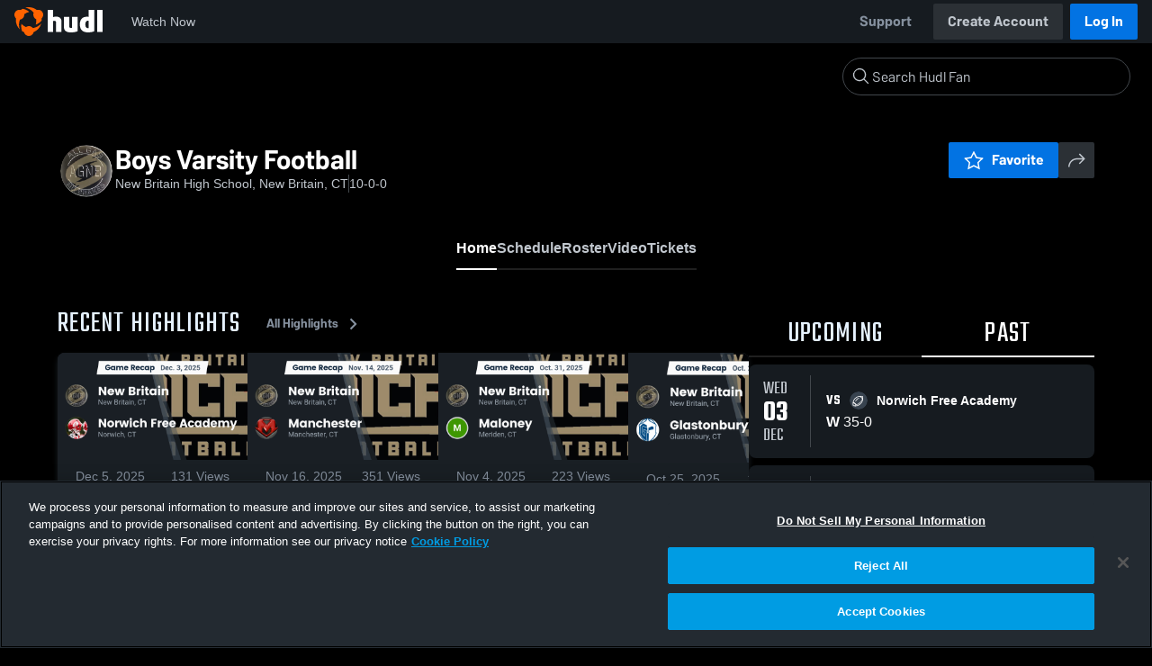

--- FILE ---
content_type: text/html; charset=utf-8
request_url: https://fan.hudl.com/usa/ct/new-britain/organization/19620/new-britain-high-school/team/36227/boys-varsity-football
body_size: 30711
content:
<!DOCTYPE html><html lang="en" data-host="fan.hudl.com"><head><meta charSet="utf-8"/><meta name="viewport" content="width=device-width, initial-scale=1"/><link rel="stylesheet" href="https://assets.hudl.com/_next/v2/fan/_next/static/css/9e188b79b0ec4455.css" data-precedence="next"/><link rel="stylesheet" href="https://assets.hudl.com/_next/v2/fan/_next/static/css/ab453296d7f5b7d0.css" data-precedence="next"/><link rel="stylesheet" href="https://assets.hudl.com/_next/v2/fan/_next/static/css/d49e545865dda7a2.css" data-precedence="next"/><link rel="stylesheet" href="https://assets.hudl.com/_next/v2/fan/_next/static/css/29866b76b3698ef2.css" data-precedence="next"/><link rel="stylesheet" href="https://assets.hudl.com/_next/v2/fan/_next/static/css/75313573a4613d32.css" data-precedence="next"/><link rel="stylesheet" href="https://assets.hudl.com/_next/v2/fan/_next/static/css/63645920d6baf014.css" data-precedence="next"/><link rel="stylesheet" href="https://assets.hudl.com/_next/v2/fan/_next/static/css/10eb8813357ebbdc.css" data-precedence="next"/><link rel="stylesheet" href="https://assets.hudl.com/_next/v2/fan/_next/static/css/273bc9f67f424069.css" data-precedence="next"/><link rel="stylesheet" href="https://assets.hudl.com/_next/v2/fan/_next/static/css/e90ba3583522f3dd.css" data-precedence="next"/><link rel="stylesheet" href="https://assets.hudl.com/_next/v2/fan/_next/static/css/6d129774b035da85.css" data-precedence="next"/><link rel="stylesheet" href="https://assets.hudl.com/_next/v2/fan/_next/static/css/dc4dedf7040a902b.css" data-precedence="next"/><link rel="stylesheet" href="https://assets.hudl.com/_next/v2/fan/_next/static/css/5a14df9a09ee6a8c.css" data-precedence="next"/><link rel="stylesheet" href="https://assets.hudl.com/_next/v2/fan/_next/static/css/02ed5018e60c484e.css" data-precedence="next"/><link rel="stylesheet" href="https://assets.hudl.com/_next/v2/fan/_next/static/css/19f015bd49b83022.css" data-precedence="next"/><link rel="stylesheet" href="https://assets.hudl.com/_next/v2/fan/_next/static/css/2cb2d14732a926d6.css" data-precedence="next"/><link rel="stylesheet" href="https://assets.hudl.com/_next/v2/fan/_next/static/css/2b23785efdc2d4bc.css" data-precedence="next"/><link rel="stylesheet" href="https://assets.hudl.com/_next/v2/fan/_next/static/css/9b2489a64625d49b.css" data-precedence="next"/><link rel="stylesheet" href="https://assets.hudl.com/_next/v2/fan/_next/static/css/0ed7a6fab27cebd0.css" data-precedence="next"/><link rel="stylesheet" href="https://assets.hudl.com/_next/v2/fan/_next/static/css/059eaff95271f923.css" data-precedence="next"/><link rel="stylesheet" href="https://assets.hudl.com/_next/v2/fan/_next/static/css/f4480f3ef062d004.css" data-precedence="next"/><link rel="stylesheet" href="https://assets.hudl.com/_next/v2/fan/_next/static/css/1532d4d13e12658c.css" data-precedence="next"/><link rel="stylesheet" href="https://assets.hudl.com/_next/v2/fan/_next/static/css/aaefeaebe9484a85.css" data-precedence="next"/><link rel="stylesheet" href="https://assets.hudl.com/_next/v2/fan/_next/static/css/07ea85ccf5447c18.css" data-precedence="next"/><link rel="stylesheet" href="https://assets.hudl.com/_next/v2/fan/_next/static/css/5d14b2601cd209f1.css" data-precedence="next"/><link rel="stylesheet" href="https://assets.hudl.com/_next/v2/fan/_next/static/css/ca9d75d9dd60104b.css" data-precedence="next"/><link rel="stylesheet" href="https://assets.hudl.com/_next/v2/fan/_next/static/css/c11997423df88b5c.css" data-precedence="next"/><link rel="stylesheet" href="https://assets.hudl.com/_next/v2/fan/_next/static/css/75a945cfa22dfcad.css" data-precedence="next"/><link rel="stylesheet" href="https://assets.hudl.com/_next/v2/fan/_next/static/css/2b7d2904574766fe.css" data-precedence="next"/><link rel="stylesheet" href="https://assets.hudl.com/_next/v2/fan/_next/static/css/e716073b28115e1b.css" data-precedence="next"/><link rel="preload" as="script" fetchPriority="low" href="https://assets.hudl.com/_next/v2/fan/_next/static/chunks/webpack-b96230b48917ebfc.js"/><script src="https://assets.hudl.com/_next/v2/fan/_next/static/chunks/0da13eda-3ac7dbe6d748a900.js" async=""></script><script src="https://assets.hudl.com/_next/v2/fan/_next/static/chunks/3968-4778991c9dc91327.js" async=""></script><script src="https://assets.hudl.com/_next/v2/fan/_next/static/chunks/main-app-f3753f697ec0ab41.js" async=""></script><script src="https://assets.hudl.com/_next/v2/fan/_next/static/chunks/app/global-error-bfd13577d2e3127d.js" async=""></script><script src="https://assets.hudl.com/_next/v2/fan/_next/static/chunks/ff20c4a3-5365c7ae948677c3.js" async=""></script><script src="https://assets.hudl.com/_next/v2/fan/_next/static/chunks/298d1a4e-c69fb061a9ce91d4.js" async=""></script><script src="https://assets.hudl.com/_next/v2/fan/_next/static/chunks/5ec1d55f-5708b0d6c38a69c1.js" async=""></script><script src="https://assets.hudl.com/_next/v2/fan/_next/static/chunks/73aca819-304e337136585c7e.js" async=""></script><script src="https://assets.hudl.com/_next/v2/fan/_next/static/chunks/e3b22baa-bf8e03dc89a80555.js" async=""></script><script src="https://assets.hudl.com/_next/v2/fan/_next/static/chunks/32cf85b7-1f25485b6a17b794.js" async=""></script><script src="https://assets.hudl.com/_next/v2/fan/_next/static/chunks/e1510053-54ee3a3e64880422.js" async=""></script><script src="https://assets.hudl.com/_next/v2/fan/_next/static/chunks/894158fc-1e72e96282750c90.js" async=""></script><script src="https://assets.hudl.com/_next/v2/fan/_next/static/chunks/70957be7-6325f9fa254a988a.js" async=""></script><script src="https://assets.hudl.com/_next/v2/fan/_next/static/chunks/e911d361-322aa8e2c0e4a62b.js" async=""></script><script src="https://assets.hudl.com/_next/v2/fan/_next/static/chunks/d8847401-31a8f395808bcd0e.js" async=""></script><script src="https://assets.hudl.com/_next/v2/fan/_next/static/chunks/31-5df85064c00146dc.js" async=""></script><script src="https://assets.hudl.com/_next/v2/fan/_next/static/chunks/772-ac1be076c3c8332d.js" async=""></script><script src="https://assets.hudl.com/_next/v2/fan/_next/static/chunks/1425-14d6b7187f8a381f.js" async=""></script><script src="https://assets.hudl.com/_next/v2/fan/_next/static/chunks/3066-8049b96d5d077d08.js" async=""></script><script src="https://assets.hudl.com/_next/v2/fan/_next/static/chunks/6981-424a3707ece8fbd0.js" async=""></script><script src="https://assets.hudl.com/_next/v2/fan/_next/static/chunks/943-72c41fa191231809.js" async=""></script><script src="https://assets.hudl.com/_next/v2/fan/_next/static/chunks/app/%5Bcountry%5D/%5Bsubdivision%5D/%5Bcity%5D/organization/%5BschoolId%5D/%5BschoolName%5D/team/%5BteamId%5D/%5BteamName%5D/page-16779feafd46865d.js" async=""></script><script src="https://assets.hudl.com/_next/v2/fan/_next/static/chunks/4556-23624818aaf0b73a.js" async=""></script><script src="https://assets.hudl.com/_next/v2/fan/_next/static/chunks/app/layout-b9e5263d1adb70b3.js" async=""></script><script src="https://assets.hudl.com/_next/v2/fan/_next/static/chunks/app/error-2a63fbfa6204d8c1.js" async=""></script><script src="https://assets.hudl.com/_next/v2/fan/_next/static/chunks/app/not-found-b27894090461e249.js" async=""></script><link rel="preload" href="https://cdn.cookielaw.org/scripttemplates/otSDKStub.js" as="script"/><link rel="preload" href="https://sc-ui.hudl.com/hudl-ui-plugins/webnav/1/hudl-ui-plugins-webnav_bundled.js.gz" as="script"/><link rel="preload" href="https://sc-ui.hudl.com/hudl-ui-plugins/generic/1.7.0/hudl-ui-plugins-generic_bundled.js.gz" as="script"/><link rel="preload" href="https://securepubads.g.doubleclick.net/tag/js/gpt.js" as="script"/><link rel="preload" href="https://c.amazon-adsystem.com/aat/amzn-consent.js" as="script"/><link rel="preload" href="https://hudl.my.site.com/ESWHudlbotSupportPage1705930852610/assets/js/bootstrap.min.js" as="script"/><link rel="preconnect" href="https://static.hudl.com"/><meta name="google-site-verification" content="wngxe0hqKejKoVxOuLTIu4L0GzbYvlaYG554-RfEcvc"/><meta name="google-site-verification" content="zMQT38Xd3W8wyNe8SpSeiyx8R6zOROSLxwNa1hhFdkA"/><title>Boys Varsity Football | High School Sports | Home | Hudl</title><meta name="description" content="View livestreams, highlights and upcoming events for New Britain High School in New Britain, CT."/><meta name="apple-itunes-app" content="app-id=6449098724"/><meta property="og:title" content="Boys Varsity Football • Home"/><meta property="og:description" content="View livestreams, highlights and upcoming events for New Britain High School in New Britain, CT."/><meta property="og:site_name" content="Hudl"/><meta property="og:image" content="https://static.hudl.com/users/prod/1250589_64568450523b4b86a366d56174ac6430.jpg"/><meta property="og:image:alt" content="Boys Varsity Football Logo"/><meta property="og:type" content="website"/><meta name="twitter:card" content="summary_large_image"/><meta name="twitter:title" content="Boys Varsity Football • Home"/><meta name="twitter:description" content="View livestreams, highlights and upcoming events for New Britain High School in New Britain, CT."/><meta name="twitter:image" content="https://static.hudl.com/users/prod/1250589_64568450523b4b86a366d56174ac6430.jpg"/><link rel="icon" href="/favicon.ico" type="image/x-icon" sizes="16x16"/><link rel="stylesheet" href="https://sc-ui.hudl.com/uniform-ui-components/all/4/uniform-ui-components_bundled.css.gz"/><link href="https://sc-ui.hudl.com/hudl-ui-plugins/webnav/1/hudl-ui-plugins-webnav_bundled.css.gz" rel="stylesheet" type="text/css"/><link href="https://sc-ui.hudl.com/hudl-ui-plugins/generic/1.7.0/hudl-ui-plugins-generic_bundled.css.gz" rel="stylesheet" type="text/css"/><link rel="stylesheet" href="https://static.hudl.com/microservice-assets/frontends/uniform/fonts/barlow.css"/><script src="https://assets.hudl.com/_next/v2/fan/_next/static/chunks/polyfills-42372ed130431b0a.js" noModule=""></script></head><body class="u-environment--dark"><noscript><div class="u-notice u-env--light u-notice--tight"><div class="u-indicator u-indicator--information u-padding--half"><svg class="u-icon u-icon--medium" viewBox="0 0 32 32" aria-label="Information" role="img" fill-rule="evenodd"><path fill="inherit" d="M16 2a14 14 0 1 0 0 28 14 14 0 0 0 0-28m0 6a1.5 1.5 0 1 1 0 3 1.5 1.5 0 0 1 0-3m4 15.625a.5.5 0 0 1-.5.5h-7a.5.5 0 0 1-.5-.5v-1.25a.5.5 0 0 1 .5-.5h2.375v-5.75H13.5a.5.5 0 0 1-.5-.5v-1.25a.5.5 0 0 1 .5-.5h3.125a.5.5 0 0 1 .5.5v7.5H19.5a.5.5 0 0 1 .5.5z"></path></svg></div><div class="u-notice__content"><p class="u-text u-text--small u-text--set-solid" data-qa-id="undefined-text"><strong class="u-margin--quarter--right u-notice__header">JavaScript is not enabled.</strong>Some parts of the page may have additional content if JavaScript is enabled.</p></div></div></noscript><script type="application/ld+json">{"@context":"https://schema.org/","@type":"SportsTeam","name":"Boys Varsity Football","logo":"https://static.hudl.com/users/prod/1250589_64568450523b4b86a366d56174ac6430.jpg","address":{"@type":"PostalAddress","streetAddress":"110 Mill St","addressLocality":"New Britain","addressRegion":"CT","postalCode":"06051-1960","addressCountry":"US"},"gender":"MENS","sport":"FOOTBALL","parentOrganization":{"@context":"https://schema.org/","@type":"HighSchool","name":"New Britain High School","logo":"https://static.hudl.com/users/temp/15663806_b0ee98506a6d4dc7848ac0f4a80ce521.png","url":"https://fan.hudl.com/usa/ct/new-britain/organization/19620/new-britain-high-school","sameAs":null,"address":{"@type":"PostalAddress","streetAddress":"110 Mill St","addressLocality":"New Britain","addressRegion":"CT","postalCode":"06051-1960","addressCountry":"US"}}}</script><!--$!--><template data-dgst="BAILOUT_TO_CLIENT_SIDE_RENDERING"></template><!--/$--><script src="https://assets.hudl.com/_next/v2/fan/_next/static/chunks/webpack-b96230b48917ebfc.js" async=""></script><script>(self.__next_f=self.__next_f||[]).push([0]);self.__next_f.push([2,null])</script><script>self.__next_f.push([1,"1:HL[\"https://assets.hudl.com/_next/v2/fan/_next/static/css/9e188b79b0ec4455.css\",\"style\"]\n2:HL[\"https://assets.hudl.com/_next/v2/fan/_next/static/css/ab453296d7f5b7d0.css\",\"style\"]\n3:HL[\"https://assets.hudl.com/_next/v2/fan/_next/static/css/d49e545865dda7a2.css\",\"style\"]\n4:HL[\"https://assets.hudl.com/_next/v2/fan/_next/static/css/29866b76b3698ef2.css\",\"style\"]\n5:HL[\"https://assets.hudl.com/_next/v2/fan/_next/static/css/75313573a4613d32.css\",\"style\"]\n6:HL[\"https://assets.hudl.com/_next/v2/fan/_next/static/css/63645920d6baf014.css\",\"style\"]\n7:HL[\"https://assets.hudl.com/_next/v2/fan/_next/static/css/10eb8813357ebbdc.css\",\"style\"]\n8:HL[\"https://assets.hudl.com/_next/v2/fan/_next/static/css/273bc9f67f424069.css\",\"style\"]\n9:HL[\"https://assets.hudl.com/_next/v2/fan/_next/static/css/e90ba3583522f3dd.css\",\"style\"]\na:HL[\"https://assets.hudl.com/_next/v2/fan/_next/static/css/6d129774b035da85.css\",\"style\"]\nb:HL[\"https://assets.hudl.com/_next/v2/fan/_next/static/css/dc4dedf7040a902b.css\",\"style\"]\nc:HL[\"https://assets.hudl.com/_next/v2/fan/_next/static/css/5a14df9a09ee6a8c.css\",\"style\"]\nd:HL[\"https://assets.hudl.com/_next/v2/fan/_next/static/css/02ed5018e60c484e.css\",\"style\"]\ne:HL[\"https://assets.hudl.com/_next/v2/fan/_next/static/css/19f015bd49b83022.css\",\"style\"]\nf:HL[\"https://assets.hudl.com/_next/v2/fan/_next/static/css/2cb2d14732a926d6.css\",\"style\"]\n10:HL[\"https://assets.hudl.com/_next/v2/fan/_next/static/css/2b23785efdc2d4bc.css\",\"style\"]\n11:HL[\"https://assets.hudl.com/_next/v2/fan/_next/static/css/9b2489a64625d49b.css\",\"style\"]\n12:HL[\"https://assets.hudl.com/_next/v2/fan/_next/static/css/0ed7a6fab27cebd0.css\",\"style\"]\n13:HL[\"https://assets.hudl.com/_next/v2/fan/_next/static/css/059eaff95271f923.css\",\"style\"]\n14:HL[\"https://assets.hudl.com/_next/v2/fan/_next/static/css/f4480f3ef062d004.css\",\"style\"]\n15:HL[\"https://assets.hudl.com/_next/v2/fan/_next/static/css/1532d4d13e12658c.css\",\"style\"]\n16:HL[\"https://assets.hudl.com/_next/v2/fan/_next/static/css/aaefeaebe9484a85.css\",\"style\"]\n17:HL[\"https://assets.hudl.com/_next/v2"])</script><script>self.__next_f.push([1,"/fan/_next/static/css/07ea85ccf5447c18.css\",\"style\"]\n18:HL[\"https://assets.hudl.com/_next/v2/fan/_next/static/css/5d14b2601cd209f1.css\",\"style\"]\n19:HL[\"https://assets.hudl.com/_next/v2/fan/_next/static/css/ca9d75d9dd60104b.css\",\"style\"]\n1a:HL[\"https://assets.hudl.com/_next/v2/fan/_next/static/css/c11997423df88b5c.css\",\"style\"]\n1b:HL[\"https://assets.hudl.com/_next/v2/fan/_next/static/css/75a945cfa22dfcad.css\",\"style\"]\n1c:HL[\"https://assets.hudl.com/_next/v2/fan/_next/static/css/2b7d2904574766fe.css\",\"style\"]\n1d:HL[\"https://assets.hudl.com/_next/v2/fan/_next/static/css/e716073b28115e1b.css\",\"style\"]\n"])</script><script>self.__next_f.push([1,"1e:I[29832,[],\"\"]\n21:I[63634,[],\"\"]\n29:I[85551,[],\"\"]\n2c:I[13024,[\"6470\",\"static/chunks/app/global-error-bfd13577d2e3127d.js\"],\"default\"]\n22:[\"country\",\"usa\",\"d\"]\n23:[\"subdivision\",\"ct\",\"d\"]\n24:[\"city\",\"new-britain\",\"d\"]\n25:[\"schoolId\",\"19620\",\"d\"]\n26:[\"schoolName\",\"new-britain-high-school\",\"d\"]\n27:[\"teamId\",\"36227\",\"d\"]\n28:[\"teamName\",\"boys-varsity-football\",\"d\"]\n2d:[]\n"])</script><script>self.__next_f.push([1,"0:[\"$\",\"$L1e\",null,{\"buildId\":\"bCxB55P2NVGJHzs3caM1B\",\"assetPrefix\":\"https://assets.hudl.com/_next/v2/fan\",\"urlParts\":[\"\",\"usa\",\"ct\",\"new-britain\",\"organization\",\"19620\",\"new-britain-high-school\",\"team\",\"36227\",\"boys-varsity-football\"],\"initialTree\":[\"\",{\"children\":[[\"country\",\"usa\",\"d\"],{\"children\":[[\"subdivision\",\"ct\",\"d\"],{\"children\":[[\"city\",\"new-britain\",\"d\"],{\"children\":[\"organization\",{\"children\":[[\"schoolId\",\"19620\",\"d\"],{\"children\":[[\"schoolName\",\"new-britain-high-school\",\"d\"],{\"children\":[\"team\",{\"children\":[[\"teamId\",\"36227\",\"d\"],{\"children\":[[\"teamName\",\"boys-varsity-football\",\"d\"],{\"children\":[\"__PAGE__\",{}]}]}]}]}]}]}]}]}]}]},\"$undefined\",\"$undefined\",true],\"initialSeedData\":[\"\",{\"children\":[[\"country\",\"usa\",\"d\"],{\"children\":[[\"subdivision\",\"ct\",\"d\"],{\"children\":[[\"city\",\"new-britain\",\"d\"],{\"children\":[\"organization\",{\"children\":[[\"schoolId\",\"19620\",\"d\"],{\"children\":[[\"schoolName\",\"new-britain-high-school\",\"d\"],{\"children\":[\"team\",{\"children\":[[\"teamId\",\"36227\",\"d\"],{\"children\":[[\"teamName\",\"boys-varsity-football\",\"d\"],{\"children\":[\"__PAGE__\",{},[[\"$L1f\",\"$L20\",[[\"$\",\"link\",\"0\",{\"rel\":\"stylesheet\",\"href\":\"https://assets.hudl.com/_next/v2/fan/_next/static/css/e90ba3583522f3dd.css\",\"precedence\":\"next\",\"crossOrigin\":\"$undefined\"}],[\"$\",\"link\",\"1\",{\"rel\":\"stylesheet\",\"href\":\"https://assets.hudl.com/_next/v2/fan/_next/static/css/6d129774b035da85.css\",\"precedence\":\"next\",\"crossOrigin\":\"$undefined\"}],[\"$\",\"link\",\"2\",{\"rel\":\"stylesheet\",\"href\":\"https://assets.hudl.com/_next/v2/fan/_next/static/css/dc4dedf7040a902b.css\",\"precedence\":\"next\",\"crossOrigin\":\"$undefined\"}],[\"$\",\"link\",\"3\",{\"rel\":\"stylesheet\",\"href\":\"https://assets.hudl.com/_next/v2/fan/_next/static/css/5a14df9a09ee6a8c.css\",\"precedence\":\"next\",\"crossOrigin\":\"$undefined\"}],[\"$\",\"link\",\"4\",{\"rel\":\"stylesheet\",\"href\":\"https://assets.hudl.com/_next/v2/fan/_next/static/css/02ed5018e60c484e.css\",\"precedence\":\"next\",\"crossOrigin\":\"$undefined\"}],[\"$\",\"link\",\"5\",{\"rel\":\"stylesheet\",\"href\":\"https://assets.hudl.com/_next/v2/fan/_next/static/css/19f015bd49b83022.css\",\"precedence\":\"next\",\"crossOrigin\":\"$undefined\"}],[\"$\",\"link\",\"6\",{\"rel\":\"stylesheet\",\"href\":\"https://assets.hudl.com/_next/v2/fan/_next/static/css/2cb2d14732a926d6.css\",\"precedence\":\"next\",\"crossOrigin\":\"$undefined\"}],[\"$\",\"link\",\"7\",{\"rel\":\"stylesheet\",\"href\":\"https://assets.hudl.com/_next/v2/fan/_next/static/css/2b23785efdc2d4bc.css\",\"precedence\":\"next\",\"crossOrigin\":\"$undefined\"}],[\"$\",\"link\",\"8\",{\"rel\":\"stylesheet\",\"href\":\"https://assets.hudl.com/_next/v2/fan/_next/static/css/9b2489a64625d49b.css\",\"precedence\":\"next\",\"crossOrigin\":\"$undefined\"}],[\"$\",\"link\",\"9\",{\"rel\":\"stylesheet\",\"href\":\"https://assets.hudl.com/_next/v2/fan/_next/static/css/0ed7a6fab27cebd0.css\",\"precedence\":\"next\",\"crossOrigin\":\"$undefined\"}],[\"$\",\"link\",\"10\",{\"rel\":\"stylesheet\",\"href\":\"https://assets.hudl.com/_next/v2/fan/_next/static/css/059eaff95271f923.css\",\"precedence\":\"next\",\"crossOrigin\":\"$undefined\"}],[\"$\",\"link\",\"11\",{\"rel\":\"stylesheet\",\"href\":\"https://assets.hudl.com/_next/v2/fan/_next/static/css/f4480f3ef062d004.css\",\"precedence\":\"next\",\"crossOrigin\":\"$undefined\"}],[\"$\",\"link\",\"12\",{\"rel\":\"stylesheet\",\"href\":\"https://assets.hudl.com/_next/v2/fan/_next/static/css/1532d4d13e12658c.css\",\"precedence\":\"next\",\"crossOrigin\":\"$undefined\"}],[\"$\",\"link\",\"13\",{\"rel\":\"stylesheet\",\"href\":\"https://assets.hudl.com/_next/v2/fan/_next/static/css/aaefeaebe9484a85.css\",\"precedence\":\"next\",\"crossOrigin\":\"$undefined\"}],[\"$\",\"link\",\"14\",{\"rel\":\"stylesheet\",\"href\":\"https://assets.hudl.com/_next/v2/fan/_next/static/css/07ea85ccf5447c18.css\",\"precedence\":\"next\",\"crossOrigin\":\"$undefined\"}],[\"$\",\"link\",\"15\",{\"rel\":\"stylesheet\",\"href\":\"https://assets.hudl.com/_next/v2/fan/_next/static/css/5d14b2601cd209f1.css\",\"precedence\":\"next\",\"crossOrigin\":\"$undefined\"}],[\"$\",\"link\",\"16\",{\"rel\":\"stylesheet\",\"href\":\"https://assets.hudl.com/_next/v2/fan/_next/static/css/ca9d75d9dd60104b.css\",\"precedence\":\"next\",\"crossOrigin\":\"$undefined\"}],[\"$\",\"link\",\"17\",{\"rel\":\"stylesheet\",\"href\":\"https://assets.hudl.com/_next/v2/fan/_next/static/css/c11997423df88b5c.css\",\"precedence\":\"next\",\"crossOrigin\":\"$undefined\"}],[\"$\",\"link\",\"18\",{\"rel\":\"stylesheet\",\"href\":\"https://assets.hudl.com/_next/v2/fan/_next/static/css/75a945cfa22dfcad.css\",\"precedence\":\"next\",\"crossOrigin\":\"$undefined\"}],[\"$\",\"link\",\"19\",{\"rel\":\"stylesheet\",\"href\":\"https://assets.hudl.com/_next/v2/fan/_next/static/css/2b7d2904574766fe.css\",\"precedence\":\"next\",\"crossOrigin\":\"$undefined\"}],[\"$\",\"link\",\"20\",{\"rel\":\"stylesheet\",\"href\":\"https://assets.hudl.com/_next/v2/fan/_next/static/css/e716073b28115e1b.css\",\"precedence\":\"next\",\"crossOrigin\":\"$undefined\"}]]],null],null]},[null,[\"$\",\"$L21\",null,{\"parallelRouterKey\":\"children\",\"segmentPath\":[\"children\",\"$22\",\"children\",\"$23\",\"children\",\"$24\",\"children\",\"organization\",\"children\",\"$25\",\"children\",\"$26\",\"children\",\"team\",\"children\",\"$27\",\"children\",\"$28\",\"children\"],\"error\":\"$undefined\",\"errorStyles\":\"$undefined\",\"errorScripts\":\"$undefined\",\"template\":[\"$\",\"$L29\",null,{}],\"templateStyles\":\"$undefined\",\"templateScripts\":\"$undefined\",\"notFound\":\"$undefined\",\"notFoundStyles\":\"$undefined\"}]],null]},[null,[\"$\",\"$L21\",null,{\"parallelRouterKey\":\"children\",\"segmentPath\":[\"children\",\"$22\",\"children\",\"$23\",\"children\",\"$24\",\"children\",\"organization\",\"children\",\"$25\",\"children\",\"$26\",\"children\",\"team\",\"children\",\"$27\",\"children\"],\"error\":\"$undefined\",\"errorStyles\":\"$undefined\",\"errorScripts\":\"$undefined\",\"template\":[\"$\",\"$L29\",null,{}],\"templateStyles\":\"$undefined\",\"templateScripts\":\"$undefined\",\"notFound\":\"$undefined\",\"notFoundStyles\":\"$undefined\"}]],null]},[null,[\"$\",\"$L21\",null,{\"parallelRouterKey\":\"children\",\"segmentPath\":[\"children\",\"$22\",\"children\",\"$23\",\"children\",\"$24\",\"children\",\"organization\",\"children\",\"$25\",\"children\",\"$26\",\"children\",\"team\",\"children\"],\"error\":\"$undefined\",\"errorStyles\":\"$undefined\",\"errorScripts\":\"$undefined\",\"template\":[\"$\",\"$L29\",null,{}],\"templateStyles\":\"$undefined\",\"templateScripts\":\"$undefined\",\"notFound\":\"$undefined\",\"notFoundStyles\":\"$undefined\"}]],null]},[null,[\"$\",\"$L21\",null,{\"parallelRouterKey\":\"children\",\"segmentPath\":[\"children\",\"$22\",\"children\",\"$23\",\"children\",\"$24\",\"children\",\"organization\",\"children\",\"$25\",\"children\",\"$26\",\"children\"],\"error\":\"$undefined\",\"errorStyles\":\"$undefined\",\"errorScripts\":\"$undefined\",\"template\":[\"$\",\"$L29\",null,{}],\"templateStyles\":\"$undefined\",\"templateScripts\":\"$undefined\",\"notFound\":\"$undefined\",\"notFoundStyles\":\"$undefined\"}]],null]},[null,[\"$\",\"$L21\",null,{\"parallelRouterKey\":\"children\",\"segmentPath\":[\"children\",\"$22\",\"children\",\"$23\",\"children\",\"$24\",\"children\",\"organization\",\"children\",\"$25\",\"children\"],\"error\":\"$undefined\",\"errorStyles\":\"$undefined\",\"errorScripts\":\"$undefined\",\"template\":[\"$\",\"$L29\",null,{}],\"templateStyles\":\"$undefined\",\"templateScripts\":\"$undefined\",\"notFound\":\"$undefined\",\"notFoundStyles\":\"$undefined\"}]],null]},[null,[\"$\",\"$L21\",null,{\"parallelRouterKey\":\"children\",\"segmentPath\":[\"children\",\"$22\",\"children\",\"$23\",\"children\",\"$24\",\"children\",\"organization\",\"children\"],\"error\":\"$undefined\",\"errorStyles\":\"$undefined\",\"errorScripts\":\"$undefined\",\"template\":[\"$\",\"$L29\",null,{}],\"templateStyles\":\"$undefined\",\"templateScripts\":\"$undefined\",\"notFound\":\"$undefined\",\"notFoundStyles\":\"$undefined\"}]],null]},[null,[\"$\",\"$L21\",null,{\"parallelRouterKey\":\"children\",\"segmentPath\":[\"children\",\"$22\",\"children\",\"$23\",\"children\",\"$24\",\"children\"],\"error\":\"$undefined\",\"errorStyles\":\"$undefined\",\"errorScripts\":\"$undefined\",\"template\":[\"$\",\"$L29\",null,{}],\"templateStyles\":\"$undefined\",\"templateScripts\":\"$undefined\",\"notFound\":\"$undefined\",\"notFoundStyles\":\"$undefined\"}]],null]},[null,[\"$\",\"$L21\",null,{\"parallelRouterKey\":\"children\",\"segmentPath\":[\"children\",\"$22\",\"children\",\"$23\",\"children\"],\"error\":\"$undefined\",\"errorStyles\":\"$undefined\",\"errorScripts\":\"$undefined\",\"template\":[\"$\",\"$L29\",null,{}],\"templateStyles\":\"$undefined\",\"templateScripts\":\"$undefined\",\"notFound\":\"$undefined\",\"notFoundStyles\":\"$undefined\"}]],null]},[null,[\"$\",\"$L21\",null,{\"parallelRouterKey\":\"children\",\"segmentPath\":[\"children\",\"$22\",\"children\"],\"error\":\"$undefined\",\"errorStyles\":\"$undefined\",\"errorScripts\":\"$undefined\",\"template\":[\"$\",\"$L29\",null,{}],\"templateStyles\":\"$undefined\",\"templateScripts\":\"$undefined\",\"notFound\":\"$undefined\",\"notFoundStyles\":\"$undefined\"}]],null]},[[[[\"$\",\"link\",\"0\",{\"rel\":\"stylesheet\",\"href\":\"https://assets.hudl.com/_next/v2/fan/_next/static/css/9e188b79b0ec4455.css\",\"precedence\":\"next\",\"crossOrigin\":\"$undefined\"}],[\"$\",\"link\",\"1\",{\"rel\":\"stylesheet\",\"href\":\"https://assets.hudl.com/_next/v2/fan/_next/static/css/ab453296d7f5b7d0.css\",\"precedence\":\"next\",\"crossOrigin\":\"$undefined\"}],[\"$\",\"link\",\"2\",{\"rel\":\"stylesheet\",\"href\":\"https://assets.hudl.com/_next/v2/fan/_next/static/css/d49e545865dda7a2.css\",\"precedence\":\"next\",\"crossOrigin\":\"$undefined\"}],[\"$\",\"link\",\"3\",{\"rel\":\"stylesheet\",\"href\":\"https://assets.hudl.com/_next/v2/fan/_next/static/css/29866b76b3698ef2.css\",\"precedence\":\"next\",\"crossOrigin\":\"$undefined\"}],[\"$\",\"link\",\"4\",{\"rel\":\"stylesheet\",\"href\":\"https://assets.hudl.com/_next/v2/fan/_next/static/css/75313573a4613d32.css\",\"precedence\":\"next\",\"crossOrigin\":\"$undefined\"}],[\"$\",\"link\",\"5\",{\"rel\":\"stylesheet\",\"href\":\"https://assets.hudl.com/_next/v2/fan/_next/static/css/63645920d6baf014.css\",\"precedence\":\"next\",\"crossOrigin\":\"$undefined\"}],[\"$\",\"link\",\"6\",{\"rel\":\"stylesheet\",\"href\":\"https://assets.hudl.com/_next/v2/fan/_next/static/css/10eb8813357ebbdc.css\",\"precedence\":\"next\",\"crossOrigin\":\"$undefined\"}],[\"$\",\"link\",\"7\",{\"rel\":\"stylesheet\",\"href\":\"https://assets.hudl.com/_next/v2/fan/_next/static/css/273bc9f67f424069.css\",\"precedence\":\"next\",\"crossOrigin\":\"$undefined\"}]],\"$L2a\"],null],null],\"couldBeIntercepted\":false,\"initialHead\":[null,\"$L2b\"],\"globalErrorComponent\":\"$2c\",\"missingSlots\":\"$W2d\"}]\n"])</script><script>self.__next_f.push([1,"2e:I[39997,[\"770\",\"static/chunks/ff20c4a3-5365c7ae948677c3.js\",\"2000\",\"static/chunks/298d1a4e-c69fb061a9ce91d4.js\",\"5918\",\"static/chunks/5ec1d55f-5708b0d6c38a69c1.js\",\"2\",\"static/chunks/73aca819-304e337136585c7e.js\",\"1668\",\"static/chunks/e3b22baa-bf8e03dc89a80555.js\",\"3249\",\"static/chunks/32cf85b7-1f25485b6a17b794.js\",\"149\",\"static/chunks/e1510053-54ee3a3e64880422.js\",\"5975\",\"static/chunks/894158fc-1e72e96282750c90.js\",\"5670\",\"static/chunks/70957be7-6325f9fa254a988a.js\",\"6398\",\"static/chunks/e911d361-322aa8e2c0e4a62b.js\",\"6612\",\"static/chunks/d8847401-31a8f395808bcd0e.js\",\"31\",\"static/chunks/31-5df85064c00146dc.js\",\"772\",\"static/chunks/772-ac1be076c3c8332d.js\",\"1425\",\"static/chunks/1425-14d6b7187f8a381f.js\",\"3066\",\"static/chunks/3066-8049b96d5d077d08.js\",\"6981\",\"static/chunks/6981-424a3707ece8fbd0.js\",\"943\",\"static/chunks/943-72c41fa191231809.js\",\"3765\",\"static/chunks/app/%5Bcountry%5D/%5Bsubdivision%5D/%5Bcity%5D/organization/%5BschoolId%5D/%5BschoolName%5D/team/%5BteamId%5D/%5BteamName%5D/page-16779feafd46865d.js\"],\"ClientHostContextProvider\"]\n2f:I[7891,[\"31\",\"static/chunks/31-5df85064c00146dc.js\",\"4556\",\"static/chunks/4556-23624818aaf0b73a.js\",\"3066\",\"static/chunks/3066-8049b96d5d077d08.js\",\"3185\",\"static/chunks/app/layout-b9e5263d1adb70b3.js\"],\"\"]\n31:I[6244,[\"31\",\"static/chunks/31-5df85064c00146dc.js\",\"4556\",\"static/chunks/4556-23624818aaf0b73a.js\",\"3066\",\"static/chunks/3066-8049b96d5d077d08.js\",\"3185\",\"static/chunks/app/layout-b9e5263d1adb70b3.js\"],\"TimingAnalytics\"]\n"])</script><script>self.__next_f.push([1,"2a:[\"$\",\"$L2e\",null,{\"host\":\"fan.hudl.com\",\"children\":[\"$\",\"html\",null,{\"lang\":\"en\",\"data-host\":\"fan.hudl.com\",\"children\":[[\"$\",\"head\",null,{\"children\":[[\"$\",\"$L2f\",null,{\"src\":\"https://cdn.cookielaw.org/scripttemplates/otSDKStub.js\",\"type\":\"text/javascript\",\"data-domain-script\":\"3bd688f5-b6bf-4b17-939b-ebc3cf875964\"}],[\"$\",\"$L2f\",null,{\"id\":\"optanon-inline\",\"dangerouslySetInnerHTML\":{\"__html\":\"\\n              function OptanonWrapper() {\\n                if (window.OnetrustActiveGroups) {\\n                  var activeGroups = window.OnetrustActiveGroups\\n                    .split(',')\\n                    .filter(function(g) { return g !== '' \u0026\u0026 g.startsWith('C000'); });\\n                  window.dispatchEvent(new CustomEvent('OneTrustGroupsUpdated', { detail: activeGroups }));\\n                }\\n              }\\n            \"}}],[\"$\",\"link\",null,{\"rel\":\"stylesheet\",\"href\":\"https://sc-ui.hudl.com/uniform-ui-components/all/4/uniform-ui-components_bundled.css.gz\"}],[\"$\",\"$L2f\",null,{\"id\":\"hudlEmbed\",\"dangerouslySetInnerHTML\":{\"__html\":\"window.__hudlEmbed = { data: {} };\"}}],[\"$\",\"link\",null,{\"href\":\"https://sc-ui.hudl.com/hudl-ui-plugins/webnav/1/hudl-ui-plugins-webnav_bundled.css.gz\",\"rel\":\"stylesheet\",\"type\":\"text/css\"}],[\"$\",\"link\",null,{\"href\":\"https://sc-ui.hudl.com/hudl-ui-plugins/generic/1.7.0/hudl-ui-plugins-generic_bundled.css.gz\",\"rel\":\"stylesheet\",\"type\":\"text/css\"}],[\"$\",\"$L2f\",null,{\"src\":\"https://sc-ui.hudl.com/hudl-ui-plugins/webnav/1/hudl-ui-plugins-webnav_bundled.js.gz\",\"type\":\"text/javascript\"}],[\"$\",\"$L2f\",null,{\"src\":\"https://sc-ui.hudl.com/hudl-ui-plugins/generic/1.7.0/hudl-ui-plugins-generic_bundled.js.gz\",\"type\":\"text/javascript\"}],[\"$\",\"$L2f\",null,{\"src\":\"https://securepubads.g.doubleclick.net/tag/js/gpt.js\",\"type\":\"text/javascript\"}],[\"$\",\"$L2f\",null,{\"src\":\"https://c.amazon-adsystem.com/aat/amzn-consent.js\",\"type\":\"text/javascript\"}],[\"$\",\"$L2f\",null,{\"src\":\"https://hudl.my.site.com/ESWHudlbotSupportPage1705930852610/assets/js/bootstrap.min.js\",\"type\":\"text/javascript\"}],[\"$\",\"link\",null,{\"rel\":\"preconnect\",\"href\":\"https://static.hudl.com\"}],[\"$\",\"link\",null,{\"rel\":\"stylesheet\",\"href\":\"https://static.hudl.com/microservice-assets/frontends/uniform/fonts/barlow.css\"}],[\"$\",\"meta\",null,{\"name\":\"google-site-verification\",\"content\":\"wngxe0hqKejKoVxOuLTIu4L0GzbYvlaYG554-RfEcvc\"}],[\"$\",\"meta\",null,{\"name\":\"google-site-verification\",\"content\":\"zMQT38Xd3W8wyNe8SpSeiyx8R6zOROSLxwNa1hhFdkA\"}]]}],[\"$\",\"body\",null,{\"className\":\"u-environment--dark\",\"children\":[[\"$\",\"noscript\",null,{\"children\":[\"$\",\"div\",null,{\"className\":\"u-notice u-env--light u-notice--tight\",\"children\":[[\"$\",\"div\",null,{\"className\":\"u-indicator u-indicator--information u-padding--half\",\"children\":[\"$\",\"svg\",null,{\"className\":\"u-icon u-icon--medium\",\"viewBox\":\"0 0 32 32\",\"aria-label\":\"Information\",\"role\":\"img\",\"fillRule\":\"evenodd\",\"data-qa-id\":\"$undefined\",\"children\":[\"$\",\"path\",null,{\"fill\":\"inherit\",\"d\":\"M16 2a14 14 0 1 0 0 28 14 14 0 0 0 0-28m0 6a1.5 1.5 0 1 1 0 3 1.5 1.5 0 0 1 0-3m4 15.625a.5.5 0 0 1-.5.5h-7a.5.5 0 0 1-.5-.5v-1.25a.5.5 0 0 1 .5-.5h2.375v-5.75H13.5a.5.5 0 0 1-.5-.5v-1.25a.5.5 0 0 1 .5-.5h3.125a.5.5 0 0 1 .5.5v7.5H19.5a.5.5 0 0 1 .5.5z\"}]}]}],[\"$\",\"div\",null,{\"className\":\"u-notice__content\",\"children\":[\"$\",\"p\",null,{\"className\":\"u-text u-text--small u-text--set-solid\",\"data-qa-id\":\"undefined-text\",\"children\":[[\"$\",\"strong\",null,{\"className\":\"u-margin--quarter--right u-notice__header\",\"children\":\"JavaScript is not enabled.\"}],\"Some parts of the page may have additional content if JavaScript is enabled.\"]}]}]]}]}],\"$L30\"]}],[\"$\",\"$L31\",null,{}]]}]}]\n"])</script><script>self.__next_f.push([1,"32:I[92009,[\"31\",\"static/chunks/31-5df85064c00146dc.js\",\"4556\",\"static/chunks/4556-23624818aaf0b73a.js\",\"3066\",\"static/chunks/3066-8049b96d5d077d08.js\",\"3185\",\"static/chunks/app/layout-b9e5263d1adb70b3.js\"],\"default\"]\n33:I[77887,[\"7601\",\"static/chunks/app/error-2a63fbfa6204d8c1.js\"],\"default\"]\n34:I[67242,[\"770\",\"static/chunks/ff20c4a3-5365c7ae948677c3.js\",\"31\",\"static/chunks/31-5df85064c00146dc.js\",\"772\",\"static/chunks/772-ac1be076c3c8332d.js\",\"3066\",\"static/chunks/3066-8049b96d5d077d08.js\",\"6981\",\"static/chunks/6981-424a3707ece8fbd0.js\",\"9160\",\"static/chunks/app/not-found-b27894090461e249.js\"],\"default\"]\n"])</script><script>self.__next_f.push([1,"30:[\"$\",\"$L32\",null,{\"messages\":{\"fan.schedule.schedule-entry-content.game-highlights\":\"GAME HIGHLIGHTS\",\"fan.league.schedule.vs\":\"vs\",\"fan.ticketing.order.confirmation.confirmation-description-hudl-support-button\":\"Your tickets have been sent to {emailAddress}. If you don't receive an email after a few minutes, check your spam folder or {hudlSupport}\",\"fan.ticketing.order.registration.login\":\"Log In\",\"fan.homepage.spotlight.heading.partial-first\":\"Catch\",\"fan.ticketing.tab.your-passes\":\"Your Pass{numberOfPasses, plural, =1 {} other {es}}\",\"fan.ssr.organization.metadata.event-viewer.tab-title\":\"Watch Now\",\"fan.schedule.emptyStateDay\":\"No Events Scheduled This Day\",\"fan.video.thumbnail.seconds\":\"{secondCount} {secondCount, plural, one {second} other {seconds}} ago\",\"fan.teams.team-level-filter.freshman\":\"Freshman\",\"fan.nav-bar.livestream-purchases\":\"Livestream Purchases\",\"fan.sport.water-polo\":\"Water Polo\",\"fan.account.password-security.password.body\":\"Reset your Hudl account password.\",\"fan.ticketing.order.confirmation.details-information-hudl-support-button\":\"Your tickets have been sent to the email address provided, {emailAddress}. If you haven't received them in a few minutes, try checking your spam folder. If you didn't receive your tickets please {hudlSupport}\",\"fan.sport.track-recruiting\":\"Track Recruiting\",\"fan.ticketing.transparent-fees.service-fee-help-text\":\"Includes {hudlFeeInCents} service fee\",\"fan.org-profile.error-state-text\":\"Try reloading the page or try again later. If you continue having trouble, hit up {hudlSupport}.\",\"fan.sport.dance-and-drill\":\"Dance And Drill\",\"fan.sport.golf-recruiting\":\"Golf Recruiting\",\"fan.sport.netball-recruiting\":\"Netball Recruiting\",\"fan.org-programs.registration-self-confirmation.description\":\"Thank you for registering. {boldConfirmationText} Please check your inbox for additional details.\",\"fan.org-programs.status-card.unauthenticated.create-account\":\"Don't have an account?\",\"fan.ssr.team.metadata.video.tab-title\":\"Video\",\"fan.org-programs.checkout.registration-processing-error-message\":\"We are having issues placing your order. Contact {supportLink} for further assistance.\",\"fan.favorites-call-to-action.main-text\":\"Add favorites to find tickets, watch highlights and get alerts when your teams go live.\",\"fan.ssr.organization.metadata.tickets.description\":\"Buy digital tickets to attend upcoming events.\",\"fan.schedules.emptyState\":\"No Events Scheduled Yet\",\"fan.ticketing.order.details.date-context-passes\":\"Pass Valid For: {dateString}\",\"fan.ticketing.order.review.error-loading-review-hudl-support-button\":\"We're having trouble loading this content. Try reloading or {hudlSupport}\",\"fan.ticketing.order.error-pass-config-expired\":\"This pass is no longer available for purchase. Visit the tickets page for more options.\",\"fan.ticketing.order.checkout.error-making-payment-contact-support\":\"We are having issues placing your order. Contact support for further assistance.\",\"fan.ticketing.order.confirmation.confirmation-description-with-support-passes\":\"Your pass{numberOfEntities, plural, =1 {} other {es}} {numberOfEntities, plural, =1 {has} other {have}} been sent to {emailAddress}. If you don’t receive an email after a few minutes, check your spam folder or {hudlSupport}\",\"fan.ticketing.tab.enjoy-event-banner.passes-remaining\":\"{remainingPasses} pass{remainingPasses, plural, =1 {} other {es}} ha{remainingPasses, plural, =1 {s} other {ve}} not been used.\",\"fan.ticketing.tab.no-ticketed-events-enabled-help-text.team\":\"Once tickets are available for this team, you'll be able to purchase them here. Want to find more events to support {orgName}? Go to their \\\"Tickets\\\" page to see what’s coming up.\",\"fan.account.personal-info.email\":\"Email\",\"fan.ticketing.form-fields.character-limit-error\":\"Character count is over the limit. {characterCount}/{characterLimit}\",\"fan.ticketing.transfer.problem-transferring-tickets\":\"There was a problem transferring your tickets. Please try again.\",\"fan.ticketing.redemption.use-at-event-passes\":\"Only use your passes if you're at the event and have been instructed by authorized staff. Pass usage for entry cannot be undone.\",\"fan.ticketing.transparent-fees.transaction-fee-help-text\":\"The fee is collected by Stripe, Hudl's payment provider, to process your order.\",\"fan.ssr.organization.metadata.home.description\":\"Watch livestreams, see the latest highlights and find upcoming events.\",\"fan.overview.highlights.header\":\"Top Highlights\",\"fan.organization-card.teams-button-text\":\"Teams\",\"fan.org-programs.invite.message\":\"{athleteName}'s been invited to join\",\"fan.video.thumbnail.minutes\":\"{minuteCount} {minuteCount, plural, one {minute} other {minutes}} ago\",\"fan.video.thumbnail.time.dateFormat\":\"h:mmaaa\",\"fan.video.video-card.views\":\"{viewCount, plural, one { View} other { Views}}\",\"fan.account.personal-info.personalInformation\":\"Personal Information\",\"fan.account.personal-info.privacyInformation\":\"We'll use the information below to provide updates about your account and other Hudl products. You can check our Privacy Policy for more information.\",\"fan.account.password-security.password.social-reset\":\"To reset your password, visit your {social} account settings.\",\"fan.account.password-security.password.error-toast\":\"We’re having some issues sending the reset password email. Please try again later. If the problem continues, contact support.\",\"fan.account.personal-info.deleteAccount.confirmTitle\":\"Delete Account\",\"fan.event-viewer.watch.on-demand\":\"This Livestream will be available on-demand once it's uploaded to Hudl\",\"fan.account.personal-info.deleteAccount.errorToast\":\"We're having some issues deleting the account. Please try again later. If the problem continues, contact support.\",\"fan.account.personal-info.deleteAccount.modalText\":\"Are you sure you want to permanently delete your Hudl account?\\n\\nAll of your data will be erased. You will be unsubscribed from any active subscriptions and lose access to all media through purchases made on this account.\\n\\nAny related accounts linked to your email address will also be deleted. This action cannot be undone.\",\"fan.highlight.views\":\"{viewCount, plural, one { View} other { Views}}\",\"fan.schedule.emptyStateMonth\":\"No Events Scheduled This Month\",\"fan.schedule.content.emptyStateSub\":\"Check back later for updates \\nor select another event. \",\"fan.account.reset-password-email.message\":\"If you have an account, a reset password link has been sent to your email.\",\"fan.account.verify-email.success-message\":\"Thanks for verifying your email.\\nYou’ll be redirected to Hudl.com in {seconds} seconds...\",\"fan.account.verify-email.error-message\":\"Contact support if you have any questions.\",\"fan.account.verify-email.access-expired-header\":\"Verification Link Expired\",\"fan.account.verify-email.access-expired-message\":\"Let us know if you'd like us to send you a new one.\",\"fan.account.verify-email.resend-success-header\":\"Check Your Email\",\"fan.account.verify-email.resend-success-message\":\"If you have an account, a new verification link has been sent to your email address.\",\"fan.account.verify-email.resend-error\":\"We’re having some issues sending the email. Please try again later. If the problem continues, contact support.\",\"fan.account.account-created.toast-message\":\"Your account has been created. Use the verification link sent to your email address to verify your account.\",\"fan.pageHeaderInfo-component.share-button.text\":\"Share\",\"fan.school-page.feedback-modal.first-paragraph\":\"This profile contains everything your fans need to follow along—teams, schedules, scores, highlights and livestreams all in one place.\",\"fan.school-page.feedback-modal.second-paragraph\":\"These profiles won't be publicly available until the Fall of 2023, but we need your feedback to improve them for you and your fans. As you continue, a survey will launch for you to fill out alongside your new profile.\",\"fan.teams.team-level-filter.sophomore\":\"Sophomore\",\"fan.team.empty-state.other-seasons\":\"Check out this team’s other seasons.\",\"fan.video.video-filter.livestreams\":\"Livestreams\",\"fan.button.select-all\":\"Select All\",\"fan.sport.australian-rules-football-recruiting\":\"Australian Rules Football Recruiting\",\"fan.sport.baseball\":\"Baseball\",\"fan.sport.field-hockey-recruiting\":\"Field Hockey Recruiting\",\"fan.sport.football-recruiting\":\"Football Recruiting\",\"fan.sport.gymnastics\":\"Gymnastics\",\"fan.sport.rugby-recruiting\":\"Rugby Recruiting\",\"fan.sport.soccer-recruiting\":\"Soccer Recruiting\",\"fan.sport.tennis-recruiting\":\"Tennis Recruiting\",\"fan.ticketing.order.details.team-count-in-pass-label\":\"{numberOfTeams, plural, one {# Team Included In Pass} other {# Teams Included In Pass}}\",\"fan.ticketing.order.order-sum-passes\":\"Order Total: {lineItemConfigQuantitiesSum} pass\",\"fan.ticketing.order.item-selection.fees-included-non-refundable\":\"All fees are included in this order total. All purchases are non-refundable.\",\"fan.ticketing.order.review.error-loading-review\":\"We're having trouble loading this content. Try reloading or \u003ca\u003econtact support.\u003c/a\u003e\",\"fan.ticketing.order.checkout.read-terms-of-service\":\"By clicking 'I agree' you acknowledge you have read and agree to be bound by the {termsOfService} and {privacyPolicy}, including those additional terms and conditions referenced therein and/or available by hyperlink.\",\"fan.ticketing.order.confirmation.confirmation-description-with-support-tickets\":\"Your ticket{numberOfEntities, plural, =1 {} other {s}} {numberOfEntities, plural, =1 {has} other {have}} been sent to {emailAddress}. If you don’t receive an email after a few minutes, check your spam folder or {hudlSupport}\",\"fan.ticketing.order.confirmation.confirmation-description-with-support-pass-renewal\":\"You've renewed your pass{numberOfPasses, plural, =1 {} other {es}} and kept your seat{numberOfSeats, plural, =1 {} other {e}}! Your renewal pass{numberOfPasses, plural, =1 {} other {es}} {numberOfPasses, plural, =1 {has} other {have}} been sent to {emailAddress}. If you don’t receive an email after a few minutes, check your spam folder or {hudlSupport}\",\"fan.ticketing.order.confirmation.use-mobile-help-text-tickets\":\"Your phone is your ticket. Open your tickets using the button above for entry to the event.\",\"fan.ticketing.order.confirmation.use-mobile-help-text-passes\":\"Your phone is your pass. Open your passes using the button above for entry to the event.\",\"fan.ticketing.order.confirmation.print-item-help-text-passes\":\"Open your passes in advance in case cell service is slow at the venue.\",\"fan.search-bar.error-state\":\"We're having trouble loading this content. Try reloading the page.\",\"fan.ticketing.order.confirmation.scan-entry-help-passes\":\"Authorized staff will scan your passes at the event.\",\"fan.ticketing.order.has-been-fully-transferred\":\"All passes have been transferred from this order. Return to My Tickets \u0026 Passes to view your remaining ticketing orders. If you have any questions\",\"fan.ticketing.my.tickets-not-yet-available\":\"Tickets are being generated. Try reloading the page to see if the tickets are ready.\",\"fan.ticketing.my.passes-not-yet-available\":\"Passes are being generated. Try reloading the page to see if the passes are ready.\",\"fan.ticketing.my.ticketing-orders.num-passes\":\"{numberOfPasses} pass{numberOfPasses, plural, =1 {} other {es}}\",\"fan.ticketing.my.ticketing-orders.no-passes-purchased-help\":\"Search for a school or club to find available passes, and directly support your favorite teams.\",\"fan.ticketing.my.ticketing-orders.no-tickets-purchased-help\":\"Search for a school or club to find available tickets, and directly support your favorite teams.\",\"fan.ticketing.my.ticketing-orders.error-loading-tickets\":\"We're having trouble loading your tickets. Try reloading the page or {hudlSupport}\",\"fan.ticketing.tab.no-ticketed-events-published-help-text.league\":\"Once tickets are available for this league, you'll be able to purchase them here. Go to your school's profile page to find more upcoming events.\",\"fan.ticketing.tab.no-ticketing-entities-published.team\":\"Once tickets are available for this team, you'll be able to purchase them here. Want to find more events to support {orgName}? Go to their \\\"Tickets\\\" page to see what's coming up.\",\"fan.ticketing.reserved-seats-timeout-text\":\"The hold on your seats has expired. You'll need to select your seats again.\",\"fan.ticketing.how-to-use.scanned-tickets\":\"● Tickets can be scanned or activated for entry.\",\"fan.ticketing.how-to-use.contact-support-tickets\":\"● For help with your tickets, {hudlSupport}\",\"fan.ticketing.disabled-qr-code.help-text-bold-passes\":\"Passes will only be active a few hours before the event starts.\",\"fan.ticketing.disabled-qr-code.help-text-tickets\":\"{boldText} Screenshots will not be accepted for entry.\",\"fan.ticketing.disabled-qr-code.help-text-passes\":\"Screenshots will not be accepted for entry.\",\"fan.ticketing.transfer.problem-transferring-passes\":\"There was a problem transferring your passes. Please try again.\",\"fan.ticketing.transfer.once-transferred-passes\":\"Once a pass is transferred, it will no longer be available in your account.\",\"fan.ticketing.transfer.select-to-transfer-tickets\":\"Select the tickets you'd like to transfer via email.\",\"fan.ticketing.event-today.help-banner-text-passes\":\"Your passes are ready to be scanned or used for entry.\",\"fan.ticketing.redemption.already-used-tickets\":\"This ticket has already been used.\",\"fan.ticketing.redemption.number-selected-passes\":\"{numberOfTickets} Pass{numberOfTickets, plural, =1 {} other {es}} Selected\",\"fan.ticketing.redemption.use-at-event-tickets\":\"Only use your tickets if you're at the event and have been instructed by authorized staff. Ticket usage for entry cannot be undone.\",\"fan.ticketing.redemption.used-for-entry-with-name-passes\":\"{numberOfTickets} Pass{numberOfTickets, plural, =1 {} other {es}} Used for {entityName}\",\"fan.ticketing.redemption.problem-using-tickets\":\"There was a problem using your tickets for entry. Please try again.\",\"fan.ticketing.redemption.problem-using-passes\":\"There was a problem using your passes for entry. Please try again.\",\"fan.ticketing.redemption.show-device-to-staff-tickets\":\"{boldText} to authorized staff to use tickets for entry.\",\"fan.ticketing.events-list.no-events\":\"No upcoming events at this time. Check back later for new events that get added to this pass.\",\"fan.ticketing.event.is-past\":\"This event has already passed. Go to Tickets to find upcoming events.\",\"fan.ticketing.pass.in-renewal-no-access-error\":\"This pass is currently only available for renewal. If you are a returning pass holder, please use the link provided in your email to renew your seats.\",\"fan.ticketing.transparent-fees.service-fee-tickets\":\"This includes the base ticket price and a {hudlFeeInCents} service fee for each ticket. Your purchase supports the school and Hudl's ticketing platform.\",\"fan.ticketing.transparent-fees.service-fee-passes\":\"This includes the base pass price and a {hudlFeeInCents} service fee for each pass. Your purchase supports the school and Hudl's ticketing platform.\",\"fan.ticketing.league-pass-display.member\":\"Member\",\"fan.ticketing.league-pass-schools-list.included-in-pass\":\"{entityCount} {entityLabel}, {teamCount, plural, one {# Team} other {# Teams}} Included In Pass\",\"fan.ssr.organization.metadata.event-viewer.description\":\"Watch live events, past livestreams and recent highlights.\",\"fan.homepage.spotlight.text\":\"Find livestreams, highlights, rosters, and more from all your favorites.\",\"fan.footer.copyright\":\"Hudl is a product and service of Agile Sports Technologies, Inc. All text and design ©2007-{currentYear}. All rights reserved.\",\"fan.homepage.fansearch-error.text-top\":\"It's not your fault! We screwed up. Something is wrong with this page, but we're working on fixing it now.\",\"fan.page-not-found.heading\":\"Sorry, we couldn't find that page.\",\"fan.ssr.league.metadata.schedule.description.v1\":\"Find scheduled events, livestreams and recent scores.\",\"fan.search-bar.filter-empty-state.description\":\"Try adjusting your filters or search terms.\",\"fan.org-programs.checkout.paid-registration-full\":\"This registration is now full. Your order can't be processed.\",\"fan.org-programs.checkout.read-terms-of-service-v2\":\"By clicking 'I agree' you acknowledge you have read and agree to be bound by the {termsOfService}and {privacyPolicy}, including those additional terms and conditions referenced therein and/or available by hyperlink.\",\"fan.org-programs.checkout.read-terms-of-service\":\"By clicking 'I agree' you acknowledge you have read and agree to be bound by the {termsOfService} and {privacyPolicy}, including those additional terms and conditions referenced therein and/or available by hyperlink.\",\"fan.org-programs.registration-confirmation.description\":\"Thank you for registering {firstName} {lastName}. {boldConfirmationText} Please check your inbox for additional details.\",\"fan.org-programs.registration-confirmation.bold-description\":\"Your payment of {totalPrice} has been processed and a confirmation email has been sent to {email}.\",\"fan.org-programs.list.empty-state.description.draft\":\"This program is being updated and isn't accepting registrations right now.\",\"fan.org-programs.list.empty-state.description.archived\":\"This program is no longer active and isn't accepting registrations.\",\"fan.org-programs.status-card.unauthenticated.description\":\"We’ll match your athlete to eligible registrations to help you get started faster.\",\"fan.org-programs.forms.render-error-page-load-prefix\":\"There was a problem loading this page. Refresh the page, try again later, or \",\"fan.org-programs.forms.questions-description\":\"Answer the following questions to complete registration for this program.\",\"fan.ticketing.tab.enjoy-event-banner.passes-in-use\":\"You used {numberRedeemed} pass{numberRedeemed, plural, =1 {} other {es}} at entry for this event. \",\"fan.org-programs.order-summary.future-payments-note\":\"Note: Future payments will automatically be charged on the dates listed in the payment schedule for the payment option you've selected.\",\"fan.registration-participant.form-item.guardian-checkbox\":\"I am the parent or legal guardian of the athlete listed above. You must be a parent or legal guardian to register someone under 18 years old. I acknowledge that the participant and I, the parent/legal guardian, agree to abide by the organization's rules and policies.\",\"fan.registration-participant.form-item.validation.age-above-100\":\"Athlete must be 100 or younger.\",\"fan.registration-participant.form-item.add-athletes-description\":\"Enter your athlete’s information so we can match them to eligible registrations.\",\"fan.org-programs.checkout.form-submission-error-message-prefix\":\"We're having trouble saving your responses. Please try again later or \",\"fan.favorite-button.login-modal.message\":\"Log in or create an account to favorite the teams, schools and clubs you care about.\",\"fan.footer.privacy-policy\":\"Privacy Policy\",\"fan.sport.lacrosse-recruiting\":\"Lacrosse Recruiting\",\"fan.ticketing.ticket.qr-code-alt-text\":\"The QR Code for ticket {ticketNumber} of {totalTicketsNumber}\",\"fan.footer.solutions.licensing-suite\":\"Licensing Suite\",\"fan.ticketing.how-to-use.at-event\":\"● Make sure you are at the event and following the instructions of authorized staff.\",\"fan.ticketing.transfer.reached-transfer-limit\":\"These passes have reached their transfer limit and can no longer be transferred to others.\",\"fan.ticketing.redemption.ready-to-use-tickets\":\"Ready to Use {numberOfTickets} Ticket{numberOfTickets, plural, =1 {} other {s}}?\",\"fan.ticketing.rebook-seats.error-message\":\"Something went wrong while trying to book your seats. Please re-select your seats and try again.\",\"fan.video.thumbnail.month-day.time\":\"{month}, {time}\",\"fan.ticketing.checkout.error-finding-ticketing-event\":\"We’re having trouble loading this event page. Please try reloading the page.\",\"fan.ticketing.transparent-fees.service-fee-help-text-tickets\":\"Includes {hudlFeeInCents} service fee per ticket\",\"fan.search-bar.reload\":\"Reload\",\"fan.video.video-landing.allEvents\":\"All Events\",\"fan.ssr.team.metadata.home.description\":\"View livestreams, highlights and upcoming events\",\"fan.ssr.team.metadata.schedule.description\":\"Find scheduled events, livestreams and recent scores\",\"fan.footer.products.wyscout\":\"Wyscout\",\"fan.footer.solutions.high-school\":\"High School\",\"fan.highlights.disabled\":\"We're having trouble loading this content. Try again later.\",\"fan.studios-content.highlights-for-you\":\"Highlights Made For You\",\"fan.ticketing.event.does-not-exist.go-to-tickets\":\"Go to Tickets\",\"fan.org-programs.status-card.incomplete-athletes.description\":\"We use age, grade, and gender to determine what's available for your athlete.\",\"fan.sport.fencing-recruiting\":\"Fencing Recruiting\",\"fan.sport.surfing-recruiting\":\"Surfing Recruiting\",\"fan.ticketing.order.checkout.toast-error-message\":\"Something went wrong. Please try again.\",\"fan.ticketing.order.checkout.place-order-again-error-message\":\"Something went wrong. Please try placing your order again.\",\"fan.registration-participant.submission-error-message\":\"We couldn’t save your athlete information. Please try again.\",\"fan.ticketing.how-to-use.scanned-passes\":\"● Passes can be scanned or activated for entry.\",\"fan.video.thumbnail.yesterday.time\":\"Yesterday at {time}\",\"fan.ticketing.transfer.remaining-transfers\":\"Remaining Transfers: {remainingTransfers}\",\"fan.ticketing.league-pass-event-filter.x-schools\":\"{schoolCount, plural, one {# School Selected} other {# Schools Selected}}\",\"fan.org-programs.invite.accept-and-register\":\"Accept \u0026 Complete Registration\",\"fan.event-viewer.watch.game-highlights\":\"GAME HIGHLIGHTS\",\"fan.overview.highlights.viewAll\":\"All Highlights\",\"fan.favorite-sidebar.redirect.organization.unavailable\":\"Unable to navigate to organization profile.\",\"fan.event-viewer.watch.empty-highlights\":\"We'll display more highlights here as your team produces content.\",\"fan.footer.solutions.ncaa-d1\":\"Division I Colleges\",\"fan.account.password-security.password.success-toast\":\"A reset password link has been sent to your email address.\",\"fan.highlight.recentHighlights\":\"Recent Highlights\",\"fan.ticketing.reserved-seats-timer-display\":\"Holding Seats For\",\"fan.sport.cheer-and-spirit\":\"Cheer And Spirit\",\"fan.ticketing.transparent-fees.total-passes\":\"Pass Total\",\"fan.sport.badminton-recruiting\":\"Badminton Recruiting\",\"fan.sport.cheer-and-spirit-recruiting\":\"Cheer And Spirit Recruiting\",\"fan.sport.dance-and-drill-recruiting\":\"Dance And Drill Recruiting\",\"fan.ticketing.order.item-selection.item-limit-per-order-passes\":\"Limit {maxNumItems} total pass{maxNumItems, plural, =1 {} other {es}} per order\",\"fan.ticketing.order.seat-selection.select-seats-tip\":\"Use seat map below to select your seats. {maxSeats} tickets max per order.\",\"fan.sport.performing-arts-recruiting\":\"Performing Arts Recruiting\",\"fan.sport.rugby-union-recruiting\":\"Rugby Union Recruiting\",\"fan.ticketing.order.item-selection.tickets-left\":\"ticket{numberOfItems, plural, =1 {} other {s}} left\",\"fan.ticketing.order.seat-selection.select-renewal-seats-tip\":\"Using the seat map below, select seats you would like to renew from your previous reservation.\",\"fan.ticketing.order.error-finding-ticketed-event\":\"We're having trouble loading this event page. Please try reloading the page.\",\"fan.ticketing.order.error-finding-pass\":\"We're having trouble loading this pass. Please try reloading the page.\",\"fan.ticketing.redemption.enjoy-the-event\":\"You're all set. Enjoy the event and thanks for your support!\",\"fan.ticketing.order.checkout.error-checking-out-contact-support\":\"We received your order, but we're having trouble processing it. Contact support to make sure you receive your tickets.\",\"fan.ticketing.league-pass-event-filter.level\":\"Level\",\"fan.search-bar.placeholder\":\"Search for a school or club\",\"fan.ticketing.how-to-use.contact-support-passes\":\"● For help with your passes, {hudlSupport}\",\"fan.homepage.fansearch-error.text-bottom\":\"Please check back soon, or hit up {hudlSupport} if the issue persists.\",\"fan.sport.fencing\":\"Fencing\",\"fan.ticketing.disabled-pass-qr-code.event-qr-code-text\":\"Select an event in the Upcoming Events tab to view your active QR code.\",\"fan.org-programs.forms.render-error-refresh-button\":\"Refresh\",\"fan.dialog.share.social-share.facebook\":\"Facebook\",\"fan.ticketing.order.confirmation.non-refundable\":\"Note: This purchase is non-refundable.\",\"fan.ticketing.order.confirmation.feedback-detail\":\"How was your purchase experience? We would love to hear about it—we’re always looking to make improvements!\",\"fan.ticketing.order.confirmation.print-item-help-text-tickets\":\"Open your tickets in advance in case cell service is slow at the venue.\",\"fan.ticketing.order.does-not-exist\":\"This order does not exist. If you have any questions\",\"fan.schedule.date-range.reset-button-text.this-month\":\"This Month\",\"fan.video.thumbnail.weekday.time\":\"{weekday} at {time}\",\"fan.event-viewer.watch.video-not-found\":\"Could not find video! Check your URL and try again.\",\"fan.ticketing.my.ticketing-orders.error-loading-passes\":\"We're having trouble loading your passes. Try reloading the page or {hudlSupport}\",\"fan.org-programs.registration-confirmation.bold-description-free\":\"A confirmation email has been sent to {email}.\",\"fan.ticketing.pass.qr-code-alt-text\":\"The QR Code for pass {passNumber} of {totalPassesNumber}\",\"fan.ticketing.event-today.help-banner-text-tickets\":\"{boldText} Your tickets are ready to be scanned or used for entry.\",\"fan.ticketing.redemption.number-selected-tickets\":\"{numberOfTickets} Ticket{numberOfTickets, plural, =1 {} other {s}} Selected\",\"fan.ticketing.redemption.follow-staff-instructions\":\"Make sure you're following the instructions of authorized staff at entry.\",\"fan.favorite-sidebar.unknown.athlete\":\"Unknown Athlete\",\"fan.search-bar.search-for-v1\":\"Search for an athlete, school, club, association or league\",\"fan.search-bar.clubs-v1\":\"Clubs\",\"fan.ssr.organization.metadata.video.tab-title\":\"Video\",\"fan.ticketing.league-pass.select-school.header\":\"Select Your School\",\"fan.ssr.organization.metadata.location-description\":\"Located in {city}, {subdivision}. \",\"fan.ssr.team.metadata.video.description\":\"Watch live events, past livestreams and highlights\",\"fan.highlight.emptyState\":\"No Highlights Published Yet\",\"fan.school-page.edit-button.text\":\"Edit Profile\",\"fan.nav-bar.registrations-and-payments\":\"Registrations \u0026 Payments\",\"fan.org-programs.invite.decline-modal.message\":\"Are you sure you want to decline {athleteName}'s invitation to join {teamName}?\",\"fan.refund-exchange-policy\":\"refund and exchange policy\",\"fan.org-programs.checkout.free-registration-full\":\"This registration is now full. Your registration can't be completed.\",\"fan.org-programs.footer.place-order\":\"Place Order\",\"fan.org-programs.registration-card.boys\":\"Boys\",\"fan.org-programs.registration-confirmation.self-registration-description\":\"Congratulations! You have been successfully registered. {boldConfirmationText} Please check your inbox for additional details.\",\"fan.org-programs.status-card.unauthenticated.self-registration-title\":\"Log in or create an account to register.\",\"fan.ticketing.transparent-fees.service-fee-help-text-passes\":\"Includes {hudlFeeInCents} service fee per pass\",\"fan.org-programs.status-card.incomplete-athletes.title\":\"Add athlete information to view eligible registrations.\",\"fan.registration-participant.form-item.grade-academic-year\":\"Your athlete’s grade for the {academicYear} academic year.\",\"fan.ticketing.order.item-selection.item-limit-per-order-tickets\":\"Limit {maxNumItems} total ticket{maxNumItems, plural, =1 {} other {s}} per order\",\"fan.org-programs.checkout.submit-error-message\":\"Something went wrong. Please try again.\",\"fan.favorite-button.error-message.unfavorite\":\"Unable to remove favorite right now. Please try again later.\",\"fan.org-programs.payment-schedule.fee-note\":\"Payments will automatically be charged and transaction fees applied on the dates listed above.\",\"fan.favorite-button.unfavorite-modal.confirm\":\"Yes, Remove Favorite\",\"fan.ticketing.how-to-use.show-staff-tickets\":\"● To scan your tickets, show them to staff member at entry.\",\"fan.ticketing.share.problem-sharing-tickets\":\"There was a problem sharing your tickets. Please try again.\",\"fan.ticketing.filter-container.filter\":\"Filter\",\"fan.graphql-error-state\":\"We're having trouble loading this content. Try reloading.\",\"fan.ticketing.order.confirmation.organization-info-secondary\":\"Order # {ticketGroupReference}\",\"fan.video.video-landing.recent\":\"Recent\",\"fan.org-programs.invite.instructions\":\"Choose an option below to accept or decline {athleteName}'s roster spot for the upcoming season.\",\"fan.ticketing.how-to-use.contact-support\":\"● For help with your tickets, {hudlSupport}\",\"fan.org-programs.payment-options.transaction-fee-note\":\"Transaction fees will be applied at checkout\",\"fan.ticketing.redemption.select-for-entry-tickets\":\"Select Tickets to Use for Entry\",\"fan.favorite-button.unfavorite-modal.message\":\"Are you sure you want to remove {entityName} from your favorites?\",\"fan.favorite-sidebar.redirect.athlete.incomplete\":\"Unable to navigate to athlete profile.\",\"fan.org-programs.payment-options.payment-summary\":\"Payment Summary\",\"fan.ticketing.transfer.number-selected-passes\":\"{numSelectedEntities} pass{numSelectedEntities, plural, =1 {} other {es}} selected\",\"fan.ticketing.league-pass-event-filter.search-for-school\":\"Search for a school...\",\"fan.sport.baseball-recruiting\":\"Baseball Recruiting\",\"fan.ticketing.reserved-seats-your-seats\":\"Your Seat(s)\",\"fan.registration-participant.athlete-updated-success-message\":\"Athlete updates saved.\",\"fan.video.video-landing.allPastLivestreams\":\"All Past Livestreams\",\"fan.org-programs.header.read-less-button\":\"read less\",\"fan.ticketing.redemption.select-for-entry-passes\":\"Select Passes to Use for Entry\",\"fan.ticketing.league-pass-display.school\":\"School\",\"fan.ticketing.order.confirmation.view-tickets-button\":\"View Tickets\",\"fan.registration-participant.form-item.grade-2nd\":\"2nd Grade\",\"fan.sport.ice-hockey\":\"Ice Hockey\",\"fan.ticketing.start-search\":\"Start a Search\",\"fan.video.video-landing.all-live-and-upcoming\":\"All Live \u0026 Upcoming\",\"fan.ticketing.how-to-use.show-staff\":\"● To scan your tickets, show them to staff member at entry.\",\"fan.ssr.organization.metadata.tickets.tab-title\":\"Tickets\",\"fan.ssr.team.metadata.event-viewer.highlight-description\":\"Watch the best moments from {teamName}.\",\"fan.homepage.fansearch-error.hudl-support-text\":\"Hudl Support\",\"fan.seating-type.general-admission\":\"General Admission\",\"fan.ticketing.order.confirmation.confirmation-description-hudl-support-passes\":\"Your passes have been sent to {emailAddress}. If you don’t receive an email after a few minutes, check your spam folder or {hudlSupport}\",\"fan.org-programs.registration-card.add-athlete-standalone-link\":\"Add a new athlete\",\"fan.sport.wrestling\":\"Wrestling\",\"fan.ticketing.order.registration.login-to-order\":\"Log In to Place Order\",\"fan.ticketing.order.confirmation.view-passes-button\":\"View Passes\",\"fan.org-programs.checkout.required\":\"Required\",\"fan.footer.solutions.college\":\"Collegiate\",\"fan.org-programs.invite.decline-confirmation.title\":\"You've successfully declined {athleteName}'s offer to join {teamName}\",\"fan.ssr.organization.metadata.teams.description\":\"Explore their teams’ livestreams, highlights, rosters and more.\",\"fan.footer.products.release-notes\":\"Release Notes\",\"fan.ticketing.redemption.used-for-entry-tickets\":\"{numberOfTickets} Ticket{numberOfTickets, plural, =1 {} other {s}} Used for Entry\",\"fan.search-bar.filter-empty-state.clear-button-text\":\"Clear All Filters\",\"fan.footer.about.advertise\":\"Advertise\",\"fan.ticketing.order.selected-seats-for-review\":\"{numberOfItems} x Reserved Seating\",\"fan.sport.rugby-league\":\"Rugby League\",\"fan.ticketing.order.review.total-includes-fees-non-refundable\":\"Total includes all fees. All purchases are non-refundable.\",\"fan.ticketing.my.details-header-passes\":\"Pass Details\",\"fan.ticketing.checkout.order-total\":\"Order Total: {ticketTypeQuantitiesSum, plural, =0 {0 tickets} =1 {1 ticket} other {# tickets}}\",\"fan.registration-participant.form-item.grade-5th\":\"5th Grade\",\"fan.ticketing.redemption.ready-to-use-passes\":\"Ready to Use {numberOfTickets} Pass{numberOfTickets, plural, =1 {} other {es}}?\",\"fan.ticketing.order.confirmation.feedback-details\":\"We would love to hear how your purchase experience went so we can continue making improvements.\",\"fan.org-programs.registration-card.status.add-athletes-to-register-link\":\"{link} to register.\",\"fan.ticketing.redemption.use-for-entry-tickets\":\"Use Tickets for Entry\",\"fan.video.video-landing.viewAll\":\"View All\",\"fan.video.thumbnail.year.dateFormat\":\"PP\",\"fan.broadcast-purchase.unauthorized-text\":\"This broadcast must be purchased on\",\"fan.sport.football\":\"Football\",\"fan.ticketing.league-pass-event-filter.filter-slash-schools\":\"Filter / Schools\",\"fan.ticketing.transparent-fees.error-checkout\":\"There was a problem calculating the order total.\",\"fan.ticketing.order.error-finding-ticketing-event\":\"We're having trouble loading this event page. Please try reloading the page.\",\"fan.sport.basketball-recruiting\":\"Basketball Recruiting\",\"fan.homepage.fansearch-error.heading\":\"Sorry, we ran into an error.\",\"fan.ticketing.order.seat-summary.row\":\"Row\",\"fan.org-programs.order-summary.total-due-today\":\"Total Due Today\",\"fan.ssr.league.metadata.location-description\":\"Located in {location}.\",\"fan.ticketing.order.order-total\":\"Order Total: {ticketTypeQuantitiesSum, plural, =0 {0 tickets} =1 {1 ticket} other {# tickets}}\",\"fan.org-programs.invite.decline-modal.cancel\":\"Cancel\",\"fan.ticketing.order.confirmation.print-items-help-text-passes\":\"Print your passes ahead of time to avoid connection issues.\",\"fan.org-programs.order-summary.payment-summary\":\"Payment Summary\",\"fan.ticketing.tab.no-ticketed-events-enabled-help-text\":\"{orgName} hasn't set up digital tickets yet. Let them know you're interested in purchasing tickets on Hudl!\",\"fan.ticketing.order.item-selection.non-refundable\":\"All purchases are non-refundable.\",\"fan.ticketing.redemption.go-to-my-passes\":\"Go To My Passes\",\"fan.sport.tenpin-bowling-recruiting\":\"Tenpin Bowling Recruiting\",\"fan.ticketing.redemption.used-for-entry-passes\":\"{numberOfTickets} Pass{numberOfTickets, plural, =1 {} other {es}} Used for Entry\",\"fan.ticketing.league-passes.go-to-entity\":\"Go to {entityName}\",\"fan.ticketing.order.checkout.toast-error-retry\":\"Retry\",\"fan.ticketing.league-pass-event-filter.filter-slash-league-type\":\"Filter / {displayName}\",\"fan.basic-text.and\":\"and\",\"fan.ticketing.order.confirmation.print-items-passes\":\"Print Your Passes\",\"fan.video.thumbnail.weekday.dateFormat\":\"EEEE\",\"fan.footer.cookies\":\"Cookies\",\"fan.footer.athletes-and-fans.highlights\":\"Hudl Highlights\",\"fan.overview.all-live\":\"All Live\",\"fan.ticketing.order.item-selection.max-items-per-item-type-tickets\":\"{maxNumItems} tickets max per ticket type\",\"fan.org-programs.payment-schedule.registration-price\":\"Registration Price: {price}\",\"fan.registration-participant.form-item.gender\":\"Gender\",\"fan.ticketing.event-today.help-banner-text-bold-passes\":\"You have an event today!\",\"fan.ticketing.filter-container.select-all\":\"Select All\",\"fan.sport.cycling-recruiting\":\"Cycling Recruiting\",\"fan.registration-participant.form-item.save-changes-button\":\"Save Changes\",\"fan.ticketing.redemption.show-device-to-staff-bold-tickets\":\"Show your device\",\"fan.ssr.team.metadata.event-viewer.tab-title\":\"Watch Now\",\"fan.ticketing.order.registration.create-account\":\"Create Account\",\"fan.registration-participant.athlete-created-success-message\":\"A new athlete has been added.\",\"fan.ticketing.tab.buy-tickets\":\"Buy Tickets\",\"fan.registration-participant.form-item.grade-5th.short\":\"5th\",\"fan.sport.softball\":\"Softball\",\"fan.registration-participant.form-item.grade-11th\":\"11th Grade\",\"fan.org-programs.program-card.view-program-button\":\"View Program\",\"fan.org-programs.order-summary.registration-total\":\"Registration Total\",\"fan.footer.about.press\":\"Press\",\"fan.org-programs.registration-card.registration-ability\":\"{eligibility}: {eligibleAthletes}\",\"fan.ticketing.order.seat-summary.generalAdmissionArea\":\"Zone\",\"fan.ticketing.tab.event-info\":\"Event Info\",\"fan.ssr.team.metadata.location-description\":\" for {schoolName} in {city}, {subdivision}.\",\"fan.favorite-button.login-modal.create-account\":\"Create Account\",\"fan.org-programs.payment-options.pay-in-full\":\"Full Payment\",\"fan.ticketing.my.ticketing-orders.no-tickets-purchased\":\"No Tickets Purchased Yet\",\"fan.org-programs.invite.decline-confirmation.description\":\"Your response has been recorded, and an org administrator has been notified. If you would like to change your response, please contact {orgName}.\",\"fan.sport.volleyball\":\"Volleyball\",\"fan.sport.lacrosse\":\"Lacrosse\",\"fan.ticketing.ticket.ticket-table\":\"Table\",\"fan.footer.security\":\"Security\",\"fan.org-programs.registration-card.girls\":\"Girls\",\"fan.footer.products.gamepass\":\"GamePass\",\"fan.button.continue\":\"Continue\",\"fan.org-programs.registration-card.status.ineligible-athletes\":\"Not Eligible\",\"fan.ticketing.transfer.send-to-self-error\":\"Cannot transfer pass to the same email as pass order.\",\"fan.broadcast-purchase.unauthorized-header\":\"Unauthorized\",\"fan.organization-card.schedule-button-text\":\"Schedule\",\"fan.search-bar.search-for-mobile-v1\":\"Search for an athlete, school, club and more\",\"fan.homepage.spotlight.subtext\":\"Find livestreams, highlights, rosters, and more.\",\"fan.homepage.spotlight.description\":\" Search for a school, club or athlete.\",\"fan.roster.name\":\"Name\",\"fan.hudl-tickets-purchase-terms\":\"Hudl Tickets Purchase Terms\",\"fan.ticketing.order.confirmation.order-summary\":\"Order Summary\",\"fan.org-programs.checkout.name-on-card-placeholder\":\"Enter name on card\",\"fan.team.home.schedule-tab.full-schedule\":\"Full Schedule\",\"fan.team.home.schedule-tab.upcoming\":\"Upcoming\",\"fan.homepage.spotlight.heading.partial-stacked-bottom\":\"the\",\"fan.roster.weight-abbreviation\":\"lbs\",\"fan.sport.swimming-and-diving\":\"Swimming And Diving\",\"fan.sport.volleyball-recruiting\":\"Volleyball Recruiting\",\"fan.search-bar.placeholder-text\":\"Search for a school, club or athlete\",\"fan.ticketing.order.confirmation.confirmation-description-hudl-support\":\"View your tickets and order details below. You'll also receive a confirmation email with your tickets shortly. If you don’t receive an email after a few minutes, check your spam folder or {hudlSupport}\",\"fan.favorite-sidebar.redirect.item.unavailable\":\"Unable to navigate to this item.\",\"fan.org-programs.checkout.name-on-card\":\"Name on Card\",\"fan.footer.contact.blog\":\"Blog\",\"fan.ticketing.order.checkout.email-placeholder\":\"example@mail.com\",\"fan.org-programs.registration-card.birthdate-from\":\"Birthdate From\",\"fan.ticketing.order.seat-selection.select-renewal-seats\":\"Select Your Renewal Seat(s)\",\"fan.registration-participant.form-item.grad-year\":\"Graduation Year\",\"fan.ticketing.order.checkout.checkout-header\":\"Checkout\",\"fan.org-programs.list.registrations\":\"Registrations\",\"fan.favorite-sidebar.unknown.item\":\"Unknown Item\",\"fan.ticketing.order.seat-summary.seat\":\"Seat\",\"fan.footer.products.focus\":\"Focus\",\"fan.simple-webnav.support\":\"Support\",\"fan.league.all-past-livestreams\":\"All Past Livestreams\",\"fan.ticketing.filter-container.clear-all\":\"Clear All\",\"fan.ticketing.order.back-to-tickets\":\"Back to Tickets\",\"fan.registration-participant.form-item.grade-11th.short\":\"11th\",\"fan.ticketing.order.confirmation.event-details\":\"Event Details\",\"fan.schedule.date-range.reset-button-text.this-week\":\"This Week\",\"fan.ticketing.order.generic-error\":\"We're having trouble loading this page. Please try reloading the page.\",\"fan.registration-participant.form-item.grade-10th.short\":\"10th\",\"fan.sport.surfing\":\"Surfing\",\"fan.league.past-livestreams\":\"Past Livestreams\",\"fan.video.video-landing.live\":\"Live Now\",\"fan.event-viewer.watch.published\":\"Published {date}\",\"fan.schedule.content.emptyState\":\"No Event Summary Available\",\"fan.ticketing.how-to-use.headline-tickets\":\"How To Use Your Tickets\",\"fan.footer.contact.heading\":\"Contact Us\",\"fan.video.team.emptyState\":\"No Video Published This Season\",\"fan.simple-webnav.watch-now\":\"Watch Now\",\"fan.ticketing.order.details.date-context-tickets\":\"{dateString}\",\"fan.org-programs.status-card.unauthenticated.create-account-link\":\"Create account\",\"fan.team.select-season\":\"Select a Season\",\"fan.ticketing.discover.title\":\"Discover More Events at {orgName}\",\"fan.video.video-filter.recent\":\"Recent\",\"fan.league.all-live-schools\":\"All Schools\",\"fan.ticketing.order.checkout.last-name\":\"Last Name\",\"fan.ticketing.order.reload-page\":\"Reload\",\"fan.studios-content.past-games\":\"Past Games\",\"fan.ssr.organization.metadata.video.description\":\"Watch live events, past livestreams and recent highlights.\",\"fan.registration-participant.form-item.cancel-changes-button\":\"Cancel\",\"fan.sport.other\":\"Other\",\"fan.ticketing.my.details-header-tickets\":\"Event Details\",\"fan.org-programs.payment-options.header-description\":\"Choose your preferred payment option for \",\"fan.sport.field-hockey\":\"Field Hockey\",\"fan.roster.weight\":\"Weight\",\"fan.ticketing.order.item-selection.additional-fees-applied\":\"Additional fees will be applied at checkout.\",\"fan.sport.cross-country\":\"Cross Country\",\"fan.org-programs.status-card.unauthenticated.log-in\":\"Log in\",\"fan.ticketing.event.event-does-not-exist\":\"This event does not exist. Go to Tickets to find upcoming events.\",\"fan.account.reset-password-email.header\":\"Check Your Email\",\"fan.ticketing.order.checkout.button.confirm\":\"Confirm Reservation\",\"fan.nav-bar.tickets-and-passes\":\"Tickets \u0026 Passes\",\"fan.sport.ice-hockey-recruiting\":\"Ice Hockey Recruiting\",\"fan.roster.jersey-number\":\"Jersey #\",\"fan.account.personal-info.firstName\":\"First Name\",\"fan.org-programs.status-card.no-athletes.title\":\"Add your athletes to get started.\",\"fan.favorite-button.login-modal.login\":\"Log In\",\"fan.ticketing.event-today.help-text-tickets\":\"{boldText} Your tickets are ready to be scanned or used for entry.\",\"fan.ticketing.order.ticket-selection.max-tickets-per-ticket-type\":\"{maxNumTickets} tickets max per ticket type\",\"fan.sport.softball-recruiting\":\"Softball Recruiting\",\"fan.org-programs.checkout.header\":\"Checkout\",\"fan.sport.tenpin-bowling\":\"Tenpin Bowling\",\"fan.org-programs.forms.render-error-page-load-contact-support\":\"contact support\",\"fan.favorite-sidebar.context-menu.remove-favorite\":\"Remove Favorite\",\"fan.video.video-landing.livestreams\":\"Livestreams\",\"fan.share-component.clipboard-copy.toast-success\":\"{PageType} link copied to clipboard\",\"fan.button.back\":\"Back\",\"fan.ticketing.tab.view-all-passes\":\"View all\",\"fan.ssr.team.metadata.home.tab-title\":\"Home\",\"fan.favorite-sidebar.redirect.team.unavailable\":\"Unable to navigate to team profile.\",\"fan.sport.netball\":\"Netball\",\"fan.ticketing.league-pass-event-filter.all-schools\":\"All Schools\",\"fan.ticketing.order.confirmation.scan-for-entry-help-passes\":\"Show your digital or printed passes to be scanned at entry.\",\"fan.account.password-security.password.reset-password\":\"Reset Password\",\"fan.studios-content.highlights\":\"Highlights\",\"fan.ticketing.tab.no-ticketed-events-button.team\":\"Find More Events\",\"fan.ticketing.transfer.add-recipient-information-tickets\":\"Add Ticket Recipient Information\",\"fan.dialog.share.copy\":\"Copy\",\"fan.sport.rugby-union\":\"Rugby Union\",\"fan.footer.products.heading\":\"Products\",\"fan.footer.solutions.youth-football\":\"Youth Football\",\"fan.league.all-live-and-upcoming\":\"All Live \u0026 Upcoming\",\"fan.org-programs.payment-options.select-payment-option\":\"Select Payment Option\",\"fan.org-programs.footer.back\":\"Back\",\"fan.org-programs.registration-card.gender-adult-men-and-women\":\"Men and Women\",\"fan.ticketing.disabled-qr-code.help-text-bold\":\"Tickets will only be active a few hours before the event starts.\",\"fan.sport.basketball\":\"Basketball\",\"fan.ticketing.league-pass-event-filter.x-league-type\":\"{count, plural, one {# {displayName} Selected} other {# {displayNamePlural} Selected}}\",\"fan.dialog.share.social-share\":\"Share on {social}\",\"fan.sport.cricket-recruiting\":\"Cricket Recruiting\",\"fan.sport.sailing-and-yachting\":\"Sailing And Yachting\",\"fan.ticketing.order.order-sum-tickets-plural\":\"Order Total: {lineItemConfigQuantitiesSum} tickets\",\"fan.ticketing.league-pass-event-filter.all-league-type\":\"All {displayName}\",\"fan.ticketing.order.checkout.email-error-help-text\":\"Please enter a valid email address.\",\"fan.ticketing.order.payment-info-text\":\"Charges will appear on your card statement as Hudl Tickets.\",\"fan.footer.products.focus-indoor\":\"Focus Indoor\",\"fan.footer.about.careers\":\"Careers\",\"fan.ticketing.tab.enjoy-event-banner.tickets-remaining\":\" {remainingTickets} ticket{remainingTickets, plural, =1 {} other {s}} ha{remainingTickets, plural, =1 {s} other {ve}} not been used.\",\"fan.ticketing.ticket.ticket-footer-text-new\":\"Ticket must be used on site for entry.\",\"fan.ticketing.order.confirmation.scan-entry-passes\":\"Show Passes at Event\",\"fan.ticketing.my.tickets-tab-title\":\"Tickets\",\"fan.ticketing.order.review.reserve\":\"Reserve\",\"fan.ticketing.how-to-use.show-staff-passes\":\"● To scan your passes, show them to staff member at entry.\",\"fan.search-bar.search-hudl-fan\":\"Search Hudl Fan\",\"fan.button.transfer\":\"Transfer\",\"fan.teams.team-data-card.team-highlights-link\":\"Highlights\",\"fan.sport.rugby\":\"Rugby\",\"fan.enter\":\"Enter\",\"fan.ticketing.league-pass-event-filter.search-for-league-type\":\"Search for a {displayName}...\",\"fan.search-bar.see-all-results-v1\":\"See All\",\"fan.ticketing.order.checkout.confirm-email\":\"Confirm Email Address\",\"fan.ticketing.tab.upcoming-events\":\"Upcoming Events\",\"fan.page-not-found.sub-text\":\"This usually means something's changed or been deleted.\",\"fan.org-profile.error-state-heading\":\"Sorry, we couldn't load this page.\",\"fan.ticketing.redemption.go-to-my-tickets\":\"Go To My Tickets\",\"fan.ticketing.share.select-for-share-tickets\":\"Select the tickets you'd like to share.\",\"fan.league.live-schools\":\"Live Schools\",\"fan.ticketing.ticket.ticket-zone\":\"Zone\",\"fan.schedule-entry-outcome.no-score-reported\":\"No score reported\",\"fan.registration-participant.form-item.grade-7th\":\"7th Grade\",\"fan.favorites-call-to-action.button-text\":\"Login\",\"fan.ticketing.order.checkout.contact-information\":\"Contact Information\",\"fan.teams.team-level-filter.junior-varsity\":\"Junior Varsity\",\"fan.org-programs.payment-schedule.payment-due\":\"{title} due {dueDate}\",\"fan.favorite-button.error-message.favorite\":\"Unable to add favorite right now. Please try again later.\",\"fan.org-programs.registration-card.status.eligible-athletes\":\"Eligible Athletes\",\"fan.org-programs.registration-confirmation.registration-order-id\":\"Order ID: {orderId}\",\"fan.org-programs.order-summary.title\":\"Order Summary\",\"fan.org-programs.athlete-selection.title\":\"Select Athlete\",\"fan.ticketing.league-pass-display.members\":\"Members\",\"fan.ticketing.league-pass.select-school.no-results\":\"No results found\",\"fan.ticketing.order.item-selection.select-items-tickets\":\"Select Ticket(s)\",\"fan.ticketing.share.copy-link\":\"Copy Link\",\"fan.ticketing.transparent-fees.error-message\":\"There was a problem calculating the order total. Refresh the page to try again.\",\"fan.footer.about.company-news\":\"Company News\",\"fan.nav-bar.get-help\":\"Get Help\",\"fan.ticketing.checkout.reload-page\":\"Reload\",\"fan.ticketing.order.item-selection.fees-included\":\"All fees are included in this order total.\",\"fan.nav-bar.tutorials\":\"Tutorials\",\"fan.roster.empty-state-text\":\"No Roster Added Yet\",\"fan.ticketing.order.checkout.first-name-error-help-text\":\"Please provide your first name.\",\"fan.ticketing.teams-list.view-teams\":\"View Teams\",\"fan.pageHeaderInfo-component.edit-button.text\":\"Edit Profile\",\"fan.button.cancel\":\"Cancel\",\"fan.video.thumbnail.paidAccess\":\"Paid Access\",\"fan.account.personal-info.deleteAccount.title\":\"Delete Account\",\"fan.league.live-and-upcoming\":\"Live \u0026 Upcoming\",\"fan.league.schedule.final\":\"Final\",\"fan.event-viewer.watch.featured-games\":\"Featured Games\",\"fan.ticketing.order.confirmation.scan-for-entry\":\"Scan for Entry\",\"fan.registration-participant.form-item.grade-1st.short\":\"1st\",\"fan.sport.tennis\":\"Tennis\",\"fan.footer.privacy-rights\":\"Do Not Sell My Personal Information\",\"fan.favorite-button.login-modal.title\":\"Personalize Your Experience\",\"fan.registration-participant.form-item.validation.age-below-1\":\"Athlete must be at least 1 year old.\",\"fan.dialog.share.social-share.post\":\"Post\",\"fan.roster.graduation-year\":\"Class of\",\"fan.ticketing.order.ticket-selection.additional-fees-applied\":\"Additional fees will be applied at checkout.\",\"fan.ticketing.rebook-seats.error-message-select-seats\":\"Select Seats\",\"fan.org-programs.registration-card.status.eligible-athlete\":\"Eligible Athlete\",\"fan.ticketing.tab.used-on-date\":\"Used {usedTime}\",\"fan.refresh\":\"Refresh\",\"fan.org-programs.registration-card.status.ineligible\":\"No eligible athletes found.\",\"fan.ticketing.redemption.mobile-header-passes\":\"Passes\",\"fan.league.all-highlights\":\"All Highlights\",\"fan.ssr.organization.metadata.teams.tab-title\":\"Teams\",\"fan.ssr.organization.metadata.schedule.tab-title\":\"Schedule\",\"fan.footer.products.volleymetrics\":\"Volleymetrics\",\"fan.ticketing.event.does-not-exist\":\"This event no longer exists. Go to Tickets to find upcoming events.\",\"fan.org-programs.payment-options.total-due-today\":\"Total Due Today\",\"fan.league.schedule.get-tickets\":\"Get Tickets\",\"fan.smart-app-banner.description\":\"Teams, scores, streams \u0026 more.\",\"fan.footer.products.sideline\":\"Sideline\",\"fan.sport.no-sport\":\"No Sport\",\"fan.sport.wrestling-recruiting\":\"Wrestling Recruiting\",\"fan.event-viewer.watch.full-game\":\"FULL GAME\",\"fan.teams.team-level-filter.other\":\"Other\",\"fan.ticketing.order.checkout.confirm-email-error-help-text\":\"Email address does not match.\",\"fan.org-programs.registration-card.full-price\":\"Full Payment\",\"fan.search-bar.schools-v1\":\"Schools\",\"fan.video.video-filter.live-now\":\"Live Now\",\"fan.event-viewer.watch.views\":\"{viewCount, plural, one { View} other { Views}}\",\"fan.ssr.team.metadata.schedule.tab-title\":\"Schedule\",\"fan.org-programs.registration-card.gender-adult-women\":\"Women\",\"fan.schedule-entry-location.away\":\"Away\",\"fan.sport.cycling\":\"Cycling\",\"fan.registration-participant.form-item.grade\":\"Grade\",\"fan.org-programs.registration-card.gender-youth-boys\":\"Boys\",\"fan.org-programs.order-summary.registration-summary\":\"Registration Summary\",\"fan.studios-content.featured-games\":\"Featured Games\",\"fan.favorite-button.favorited\":\"Favorited\",\"fan.org-programs.registration-card.details\":\"Details\",\"fan.contact-support-text\":\"contact support.\",\"fan.league.home.latest-results.all-events\":\"All Events\",\"fan.ticketing.my.ticketing-orders.header\":\"Tickets \u0026 Passes\",\"fan.dialog.share.copy-link\":\"Or copy link\",\"fan.overview.live-and-upcoming\":\"All Live \u0026 Upcoming\",\"fan.org-programs.registration-confirmation.event-details\":\"Event Details\",\"fan.registration-participant.form-item.finish-button\":\"Finish\",\"fan.ticketing.tab.your-pass\":\"Your Pass\",\"fan.checkout.free\":\"Free\",\"fan.registration-participant.form-item.grade-9th.short\":\"9th\",\"fan.teams.team-data-card.team-video-link\":\"Video\",\"fan.ticketing.order.confirmation.print-items-tickets\":\"Print Your Tickets\",\"fan.ticketing.order.details.schools-included-in-pass-label\":\"Schools Included In Pass:\",\"fan.video.video-filter.all\":\"All\",\"fan.org-programs.checkout.payment-error-message\":\"Something went wrong. Please try placing your order again.\",\"fan.ticketing.transparent-fees.transaction-fee\":\"Order Transaction Fee\",\"fan.date.at\":\"@\",\"fan.seating-type.reserved-seating\":\"Reserved Seating\",\"fan.registration-participant.form-item.grade-12th.short\":\"12th\",\"fan.footer.contact.support\":\"Support\",\"fan.homepage.spotlight.heading.partial-last\":\"action\",\"fan.button.deselect-all\":\"Deselect All\",\"fan.org-programs.payment-schedule.deposit-due-upon-registration\":\"Deposit due upon registration\",\"fan.footer.terms\":\"Terms \u0026 Conditions\",\"fan.org-programs.order-summary.total-paid-today\":\"Total Paid Today\",\"fan.roster.view-less\":\"View Less\",\"fan.hudl-registration-purchase-terms\":\"Hudl Registration Purchase Terms\",\"fan.org-programs.invite.season-dates\":\"Season Dates\",\"fan.ticketing.league-pass-display.club\":\"Club\",\"fan.footer.products.sportscode\":\"Sportscode\",\"fan.basic-text.with\":\"with\",\"fan.ticketing.tab.get-tickets\":\"Get Tickets\",\"fan.footer.products.focus-flex\":\"Focus Flex\",\"fan.league.schedule.video-button.recap\":\"Recap\",\"fan.ticketing.order.confirmation.feedback-button\":\"Provide Feedback\",\"fan.ticketing.order.confirmation.print-item-passes\":\"Access Passes Early\",\"fan.org-programs.order-summary.registration-column\":\"Registration\",\"fan.ticketing.order.checkout.last-name-placeholder\":\"Enter last name\",\"fan.ticketing.order.confirmation.use-mobile-device-help-text\":\"Save your {itemTypePluralized} digitally on your mobile device.\",\"fan.favorite-button.unfavorite-modal.title\":\"Remove Favorite?\",\"fan.sport.soccer\":\"Soccer\",\"fan.org-programs.registration-card.free\":\"Free\",\"fan.ssr.organization.metadata.schedule.description\":\"Find scheduled events, watch livestreams and explore rosters.\",\"fan.ticketing.tab.tickets\":\"Tickets\",\"fan.footer.athletes-and-fans.heading\":\"Athletes and Fans\",\"fan.org-programs.invite.decline\":\"Decline\",\"fan.ssr.team.metadata.event-viewer.description\":\"Watch live events, past livestreams and recent highlights\",\"fan.smart-app-banner.title.main\":\"Hudl Fan:\",\"fan.ticketing.share.link-copied\":\"Link copied.\",\"fan.nav-bar.account-settings\":\"Account Settings\",\"fan.ticketing.ticket.ticket-section\":\"Section\",\"fan.org-programs.forms.render-error\":\"There was an error rendering the form. Please contact support.\",\"fan.registration-participant.form-item.grade-3rd\":\"3rd Grade\",\"fan.ssr.league.metadata.home.description.v1\":\"Watch livestreams and explore past videos.\",\"fan.ticketing.order.details.pass-transfer-limit\":\"Transfer Limit: {limit}\",\"fan.registration-participant.form-item.date-of-birth\":\"Date of Birth\",\"fan.ticketing.order.checkout.last-name-error-help-text\":\"Please provide your last name.\",\"fan.teams.team-level-filter.varsity\":\"Varsity\",\"fan.ticketing.league-pass-display.clubs\":\"Clubs\",\"fan.ticketing.order.confirmation.print-your-tickets-help-text\":\"Print your tickets ahead of time to avoid connection issues.\",\"fan.ticketing.order.confirmation.confirmation-description-hudl-support-tickets\":\"Your tickets have been sent to {emailAddress}. If you don’t receive an email after a few minutes, check your spam folder or {hudlSupport}\",\"fan.back\":\"Back\",\"fan.ticketing.tab.pass-details\":\"Pass Details\",\"fan.ticketing.form-fields.field-required-error\":\"This information is required.\",\"fan.ticketing.order.selected-items-for-review\":\"Item{numberOfItems, plural, =1 {} other {s}}\",\"fan.registration-participant.form-item.grade-9th\":\"9th Grade\",\"fan.ticketing.discover.buttonText\":\"Go to {orgName}'s Profile\",\"fan.org-programs.registration-card.birthdate\":\"Birthdate\",\"fan.schedule.date-range.reset-button-text.today\":\"Today\",\"fan.ticketing.order.seat-summary.table\":\"Table\",\"fan.privacy-policy\":\"Hudl Privacy Policy\",\"fan.ssr.team.metadata.roster.tab-title\":\"Roster\",\"fan.org-programs.registration-card.gender-youth-girls-and-boys\":\"Girls and Boys\",\"fan.org-programs.checkout.registration-processing-error-message-support\":\"support\",\"fan.org-programs.registration-confirmation.title\":\"Registration Confirmation\",\"fan.org-programs.checkout.payment-information\":\"Payment Information\",\"fan.page-not-found.go-home\":\"Go to Home\",\"fan.org-programs.registration-card.status.none\":\"Not Eligible\",\"fan.org-programs.status-card.no-athletes.description\":\"We'll use their details to show the registrations they're eligible for.\",\"fan.org-card.live\":\"Live\",\"fan.ticketing.order.checkout.i-agree\":\"I agree\",\"fan.ticketing.events-list.no-events-today.active-pass\":\"No events today\",\"fan.schedule.schedule-entry-content.broadcasted-by\":\"Broadcasted by \",\"fan.dialog.share.social-share.twitter\":\"Twitter\",\"fan.org-programs.school-programs.empty-state-header\":\"No Programs Available\",\"fan.roster.view-all\":\"View All\",\"fan.ticketing.order.order-sum-passes-plural\":\"Order Total: {lineItemConfigQuantitiesSum} passes\",\"fan.league.schedule.live-now\":\"Live Now\",\"fan.ticketing.order.confirmation.use-mobile-device\":\"Use Your Mobile Device\",\"fan.ticketing.transfer.successfully-transferred-tickets\":\"{numSelectedEntities} ticket{numSelectedEntities, plural, =1 {} other {s}} successfully transferred\",\"fan.account.verify-email.success-header\":\"You’re all set!\",\"fan.org-programs.forms.questions-title\":\"Questions\",\"fan.ticketing.pass.renewal.go-to-tickets\":\"Go to Tickets\",\"fan.account.password-security.password.social-linked\":\"Linked Account: {email}\",\"fan.org-programs.order-summary.transaction-fee\":\"Transaction Fee\",\"fan.org-programs.registration-card.gender-adult-men\":\"Men\",\"fan.org-programs.registration-card.status.add-athlete-link\":\"Add a new athlete\",\"fan.ticketing.order.review.continue\":\"Continue\",\"fan.org-programs.list.empty-state.title\":\"No Registrations Available\",\"fan.registration-participant.form-item.grade-12th\":\"12th Grade\",\"fan.org-programs.footer.complete-registration\":\"Complete Registration\",\"fan.footer.login\":\"Login\",\"fan.ssr.league.metadata.members.tab-title\":\"Members\",\"fan.overview.schedule.flag.live\":\"LIVE\",\"fan.ticketing.redemption.use-for-entry-passes\":\"Use Passes for Entry\",\"fan.overview.live-now\":\"Live Now\",\"fan.org-programs.registration-card.payment-options\":\"Payment Options\",\"fan.ticketing.order.details.teams-included-in-pass-label\":\"Teams Included In Pass:\",\"fan.dismiss\":\"Dismiss\",\"fan.sport.golf\":\"Golf\",\"fan.registration-participant.form-item.grade-pre-k\":\"Pre-K\",\"fan.registration-participant.form-item.grade-10th\":\"10th Grade\",\"fan.ticketing.order.item-selection.sold-out\":\"sold out\",\"fan.ticketing.transparent-fees.transaction-fees\":\"transaction fees\",\"fan.favorite-button.unfavorite-modal.cancel\":\"Cancel\",\"fan.video.video-landing.allLivestreams\":\"All Livestreams\",\"fan.video.video-landing.allHighlights\":\"All Highlights\",\"fan.org-programs.footer.continue\":\"Continue\",\"fan.org-programs.registration-card.boys-and-girls\":\"Boys and Girls\",\"fan.ticketing.ticket.ticket-footer-text\":\"Ticket must be scanned for entry.\",\"fan.registration-participant.form-item.grade-2nd.short\":\"2nd\",\"fan.ticketing.checkout.select-tickets\":\"Select Ticket(s)\",\"fan.overview.schedule.flag.watch\":\"Watch\",\"fan.org-programs.footer.finish-purchase\":\"Finish Purchase\",\"fan.nav-bar.watch-now\":\"Watch Now\",\"fan.registration-participant.form-item.gender-male\":\"Male\",\"fan.ticketing.order.confirmation.confirmation-description-for-hudl-support-passes\":\"Your passes have been sent to {emailAddress}. If you don’t receive an email after a few minutes, check your spam folder or {hudlSupport}\",\"fan.org-programs.registration-card.grade\":\"Grade\",\"fan.ticketing.how-to-use.tickets-scanned\":\"● Tickets can be scanned or activated for entry.\",\"fan.registration-participant.form-item.grade-6th\":\"6th Grade\",\"fan.ticketing.modal-or-mobile.close\":\"Close\",\"fan.organization-card.tickets-button-text\":\"Tickets\",\"fan.footer.products.coda\":\"Coda\",\"fan.ticketing.transfer.add-recipient-information-passes\":\"Add Pass Recipient Information\",\"fan.account.personal-info.lastName\":\"Last Name\",\"fan.account.password-security.password.title\":\"Password\",\"fan.ticketing.order.seat-selection.select-seats\":\"Select Seat(s)\",\"fan.checkForUpdates\":\"Check back later for updates.\",\"fan.ticketing.order.back-to-hudl-fan\":\"Back to Hudl Fan\",\"fan.account.password-security.title\":\"Password \u0026 Security\",\"fan.registration-participant.form-item.new-player-placeholder\":\"New Player\",\"fan.ticketing.my.header\":\"My Tickets\",\"fan.registration-participant.form-item.grade-4th\":\"4th Grade\",\"fan.studios-content.currently-streaming\":\"Watch Now\",\"fan.schedule.schedule-entry-content.past-game-final\":\"FINAL\",\"fan.ticketing.transfer.number-selected-tickets\":\"{numSelectedEntities} ticket{numSelectedEntities, plural, =1 {} other {s}} selected\",\"fan.teams.team-data-card.team-tickets-link\":\"Tickets\",\"fan.ticketing.order.back-to-my-tickets-passes\":\"Back to My Tickets \u0026 Passes\",\"fan.sport.cross-country-recruiting\":\"Cross Country Recruiting\",\"fan.org-programs.payment-options.view-schedule\":\"View Schedule\",\"fan.org-programs.athlete-selection.description\":\"You're registering for\",\"fan.sport.squash-recruiting\":\"Squash Recruiting\",\"fan.ticketing.transfer.select-to-transfer-passes\":\"Select the passes you'd like to transfer via email.\",\"fan.league.schedule.at\":\"at\",\"fan.registration-participant.form-item.grade-8th\":\"8th Grade\",\"fan.org-programs.checkout.i-agree\":\"I agree\",\"fan.studios-content.events\":\"Upcoming Events\",\"fan.ticketing.my.ticketing-orders.pass-valid-for\":\"Pass Valid For:\",\"fan.ticketing.order.confirmation.organization-info-primary\":\"You're going!\",\"fan.ticketing.order.confirmation.details-purchase-headline\":\"Purchase Confirmation\",\"fan.organization-card.video-button-text\":\"Video\",\"fan.ticketing.tab.no-ticketed-events-enabled\":\"No Tickets Available\",\"fan.dialog.share.twitter-text\":\"Check out {profileName} on @Hudl\",\"fan.ticketing.tab.ticketed-event-buy-tickets\":\"Buy Tickets\",\"fan.org-programs.payment-options.registration-total\":\"Registration Total\",\"fan.footer.products.hudltv\":\"Hudl TV\",\"fan.footer.products.assist\":\"Assist\",\"fan.ticketing.disabled-qr-code.help-text-bold-tickets\":\"Tickets will only be active a few hours before the event starts.\",\"fan.ticketing.order.confirmation.use-mobile-device-help-text-passes\":\"Save your passes digitally on your mobile device.\",\"fan.footer.products.hudl\":\"Hudl\",\"fan.ticketing.order.item-selection.select-items-passes\":\"Select Pass(es)\",\"fan.button.get-share-link\":\"Get Shareable Link\",\"fan.org-programs.invite.decline-modal.confirm\":\"Yes, Decline\",\"fan.org-programs.payment-schedule.deposit\":\"Deposit\",\"fan.league.home.latest-results\":\"Latest Results\",\"fan.footer.contact.pay\":\"Pay by Credit Card\",\"fan.search-bar.networks-v1\":\"Networks\",\"fan.sport.sailing-and-yachting-recruiting\":\"Sailing And Yachting Recruiting\",\"fan.order.quantity-indicator\":\"x\",\"fan.schedule.schedule-entry-content.at\":\"AT\",\"fan.sport.performing-arts\":\"Performing Arts\",\"fan.ticketing.order.confirmation.customer-information\":\"Customer Information\",\"fan.of\":\"of\",\"fan.sport.handball-recruiting\":\"Handball Recruiting\",\"fan.registration-participant.form-item.grade-6th.short\":\"6th\",\"fan.org-programs.list.my-athletes\":\"My Athletes\",\"fan.ticketing.tab.load-more-events\":\"Load More\",\"fan.ticketing.redemption.already-used-passes\":\"This pass has already been used.\",\"fan.ticketing.order.review.button.review-order\":\"Review Order\",\"fan.video.team.checkForUpdates\":\"Check out this team’s previous seasons.\",\"fan.ticketing.tab.enjoy-event-banner.tickets-in-use\":\"You used {numberRedeemed} ticket{numberRedeemed, plural, =1 {} other {s}} at entry for this event. \",\"fan.favorites-call-to-action.header-text\":\"Personalize Your Experience\",\"fan.ticketing.how-to-use.headline-passes\":\"How To Use Your Passes\",\"fan.video.video-landing.live-and-upcoming\":\"Live \u0026 Upcoming\",\"fan.team.home.roster-tab.full-roster\":\"Full Roster\",\"fan.ticketing.tab.no-ticketed-events-published\":\"No Tickets Published Yet\",\"fan.ticketing.order.seat-summary.section\":\"Section\",\"fan.ticketing.transfer.once-transferred-tickets\":\"Once a ticket is transferred, it will no longer be available in your account.\",\"fan.ticketing.tab.buy-passes\":\"Buy Passes\",\"fan.teams.team-data-card.team-roster-link\":\"Roster\",\"fan.ticketing.order.item-selection.max-items-per-order-passes\":\"{maxNumItems} passes max per purchase\",\"fan.ticketing.order.confirmation.print-your-tickets\":\"Print Your Tickets\",\"fan.sport.gymnastics-recruiting\":\"Gymnastics Recruiting\",\"fan.ticketing.league-pass-event-filter.sport\":\"Sport\",\"fan.ticketing.filter-container.apply-filter\":\"Apply Filter\",\"fan.ticketing.order.item-selection.max-items-per-item-type-passes\":\"{maxNumItems} passes max per order\",\"fan.favorite-button.favorite\":\"Favorite\",\"fan.org-programs.order-summary.payment-option-column\":\"Payment Option\",\"fan.search-bar.recent-searches\":\"Recent Searches\",\"fan.ticketing.tab.error-loading-events\":\"Something went wrong. Please try refreshing the page.\",\"fan.registration-participant.form-item.first-name\":\"First Name\",\"fan.sport.swimming-and-diving-recruiting\":\"Swimming And Diving Recruiting\",\"fan.video.emptyState\":\"No Videos Published Yet\",\"fan.roster.empty-state-sub-text\":\"Check back later for updates.\",\"fan.registration-participant.form-item.grade-7th.short\":\"7th\",\"fan.ticketing.share.number-selected-tickets\":\"{numberOfTickets} Ticket{numberOfTickets, plural, =1 {} other {s}} Selected\",\"fan.ticketing.tab.shared-on-date\":\"Shared {sharedTime}\",\"fan.ticketing.event-today.help-banner-text-bold-tickets\":\"You have an event today!\",\"fan.registration-participant.form-item.save-and-add-another-athlete-button\":\"Save \u0026 Add Another Athlete\",\"fan.okay\":\"Okay\",\"fan.ticketing.order.review.review-order\":\"Review Order\",\"fan.org-programs.registration-card.capacity-one-remaining\":\"Only {capacity} spot left\",\"fan.event-viewer.watch.top-videos\":\"Top Videos\",\"fan.shared.carousel.slide-number\":\"{slideNumber} of {totalSlidesNumber}\",\"fan.league.schedule.video-button.preview\":\"Preview\",\"fan.account.personal-info.deleteAccount.buttonText\":\"Delete Account\",\"fan.search-bar.filter-empty-state.title\":\"No Matching Results\",\"fan.ticketing.order.checkout.payment-information\":\"Payment Information\",\"fan.footer.products.focus-outdoor\":\"Focus Outdoor\",\"fan.org-programs.registration-card.registered\":\"Registered\",\"fan.ticketing.share.done\":\"Done\",\"fan.order.free\":\"Free\",\"fan.schedule.emptyStateWeek\":\"No Events Scheduled This Week\",\"fan.ticketing.share.copy-the-link-tickets\":\"Copy the link to share your tickets.\",\"fan.ticketing.tab.passes\":\"Passes\",\"fan.ticketing.league-pass.select-school.continue-purchase-pass\":\"Continue to Purchase Pass\",\"fan.ssr.team.metadata.roster.description\":\"Explore players, positions and metrics\",\"fan.ticketing.league-pass.select-school.placeholder\":\"Search for...\",\"fan.schedule.schedule-entry-content.versus\":\"VS\",\"fan.registration-participant.form-item.add-athletes-header\":\"Add Your Athletes\",\"fan.teams.team-data-card.team-schedule-link\":\"Schedule\",\"fan.account.verify-email.error-header\":\"Something went wrong\",\"fan.ticketing.order.ticket-selection.select-tickets\":\"Select Ticket(s)\",\"fan.ssr.organization.metadata.event-viewer.highlight-description\":\"Watch the best moments from {teamName}.\",\"fan.overview.schedule.flag.streaming\":\"Streaming\",\"fan.ticketing.pass.renewal.renewal-period-ended\":\"Renewal period for this pass has ended. Go to Tickets to check out passes available for purchase.\",\"fan.ticketing.ticket.ticket-seat\":\"Seat\",\"fan.ticketing.order.confirmation.give-feedback\":\"Give Feedback\",\"fan.ticketing.order.item-selection.passes-left\":\"pass{numberOfItems, plural, =1 {} other {es}} left\",\"fan.ticketing.order.item-selection.additional-fees-applied-non-refundable\":\"Additional fees will be applied at checkout. All purchases are non-refundable.\",\"fan.smart-app-banner.title.secondary\":\"Find. Watch. Follow.\",\"fan.team.schedule.empty-state.other-seasons\":\"Check out this team’s other seasons.\",\"fan.footer.request-demo\":\"Request a Free Demo\",\"fan.league.schedule.video-button.watch\":\"Watch\",\"fan.ticketing.order.item-selection.max-items-per-type-passes\":\"{maxNumItems} passes per order\",\"fan.sport.water-polo-recruiting\":\"Water Polo Recruiting\",\"fan.ticketing.order.review.order-processing-fees\":\"Order Processing Fees\",\"fan.ticketing.order.confirmation.details-order-headline\":\"Order Confirmation\",\"fan.ticketing.order.checkout.first-name-placeholder\":\"Enter first name\",\"fan.ticketing.order.registration.join-hudl-perks\":\"Join Hudl to enjoy all the perks of staying connected to your favorite teams and athletes.\",\"fan.ticketing.my.ticketing-orders.no-passes-purchased\":\"No Passes Purchased Yet\",\"fan.sport.track\":\"Track\",\"fan.team.home.schedule-tab.past\":\"Past\",\"fan.ticketing.my.ticketing-orders.num-tickets\":\"{numberOfTickets} ticket{numberOfTickets, plural, =1 {} other {s}}\",\"fan.account.personal-info.deleteAccount.modalTitle\":\"Delete Account?\",\"fan.overview.pastLivestreams.header\":\"Past Livestreams\",\"fan.ticketing.order.confirmation.use-your-mobile-device-help-text\":\"Save your tickets digitally on your mobile device.\",\"fan.ticketing.filter-container.filters\":\"Filters\",\"fan.ticketing.my.ticketing-orders.no-tickets-purchased-help-text\":\"You'll be able to access purchased tickets here. All purchases directly support athletic programs and their teams.\",\"fan.team.roster.empty-state.empty-roster-season\":\"No Roster Added This Season\",\"fan.ticketing.order.confirmation.scan-for-entry-help-tickets\":\"Show your digital or printed tickets to be scanned at entry.\",\"fan.ticketing.order.confirmation.details-information\":\"Your tickets have been sent to the email address provided, {emailAddress}. If you haven't received them in a few minutes, try checking your spam folder. If you didn't receive your tickets please \u003ca\u003econtact support\u003c/a\u003e.\",\"fan.org-programs.registration-card.register\":\"Register\",\"fan.ticketing.order.confirmation.scan-for-entry-help-text\":\"Show your digital or printed tickets to be scanned at entry.\",\"fan.graphql-error-state.reload\":\"Reload\",\"fan.footer.license-agreement\":\"Software License Agreement\",\"fan.sport.rugby-league-recruiting\":\"Rugby League Recruiting\",\"fan.org-programs.checkout.pricing-error-message\":\"There was a problem loading the pricing for this registration. Please try again.\",\"fan.page-not-found.contact-support\":\"If you're sure something should be here, feel free to contact \u003ca\u003eHudl support\u003c/a\u003e.\",\"fan.ticketing.max-per-order-per-line-item\":\"Limit: {limit}\",\"fan.ticketing.order.confirmation.scan-entry-tickets\":\"Show Tickets at Event\",\"fan.registration-participant.form-item.grade-3rd.short\":\"3rd\",\"fan.footer.contact.hudl-accessories\":\"Hudl Accessories\",\"fan.ssr.league.metadata.affiliates.tab-title\":\"Affiliates\",\"fan.ticketing.order.review.total-includes-fees\":\"Total includes all fees.\",\"fan.org-programs.list.empty-state.description\":\"This program doesn't have any active registrations. When they open, they'll appear here.\",\"fan.sport.handball\":\"Handball\",\"fan.org-programs.registration-card.eligibility\":\"Eligibility\",\"fan.video.video-landing.pastLivestreams\":\"Past Livestreams\",\"fan.org-programs.status-card.no-athletes.add-athlete\":\"Add Athletes\",\"fan.registration-participant.form-item.grade-kindergarten\":\"Kindergarten\",\"fan.ticketing.my.ticketing-orders.no-passes-purchased-help-text\":\"You'll be able to access purchased passes here. All purchases directly support athletic programs and their teams.\",\"fan.org-programs.registration-confirmation.select-registration\":\"Select a registration.\",\"fan.registration-participant.form-item.gender-female\":\"Female\",\"fan.ticketing.order.order-sum-tickets\":\"Order Total: {lineItemConfigQuantitiesSum} ticket\",\"fan.studios-content.top-videos\":\"Top Videos\",\"fan.ticketing.order.confirmation.feedback\":\"Feedback\",\"fan.ticketing.disabled-pass-qr-code.no-event-qr-code-text\":\"QR code will be available when you have an event today.\",\"fan.footer.products.wimu\":\"WIMU\",\"fan.org-programs.header.read-more-button\":\"read more\",\"fan.ticketing.order.confirmation.details-passes\":\"Pass Details\",\"fan.org-programs.registration-card.birthdate-to\":\"Birthdate To\",\"fan.favorite-sidebar.unknown.team\":\"Unknown Team\",\"fan.ticketing.order.checkout.confirm-email-placeholder\":\"example@mail.com\",\"fan.registration-participant.form-item.grade-4th.short\":\"4th\",\"fan.ticketing.ticket.ticket-number\":\"({ticketNumber} of {totalTicketsNumber})\",\"fan.graphql-no-refetch-state\":\"We're having trouble loading this content.\",\"fan.ticketing.order.confirmation.use-your-mobile-device\":\"Use Your Mobile Device\",\"fan.ticketing.order.checkout.button.place-order\":\"Place Order\",\"fan.simple-webnav.login\":\"Log In\",\"fan.simple-webnav.create-account\":\"Create Account\",\"fan.registration-participant.form-item.add-another-athlete-button\":\"Add Another Athlete\",\"fan.video.video-filter.pastLivestreams\":\"Past Livestreams\",\"fan.league.schedule.schedule-card-group-display-name.today\":\"Today\",\"fan.ticketing.my.passes-tab-title\":\"Passes\",\"fan.ticketing.order.confirmation.confirmation-description-for-hudl-support-tickets\":\"Your tickets have been sent to {emailAddress}. If you don’t receive an email after a few minutes, check your span folder or {hudlSupport}\",\"fan.video.thumbnail.month-day.dateFormat\":\"MMM d\",\"fan.org-programs.registration-confirmation.return-to-program\":\"Return to Program\",\"fan.video.thumbnail.live\":\"LIVE\",\"fan.ticketing.order.confirmation.scan-for-entry-help\":\"Show your digital or printed {itemTypePluralized} to be scanned at entry.\",\"fan.org-programs.registration-card.gender\":\"Gender\",\"fan.org-programs.checkout.name-on-card-help-text\":\"Enter the name exactly as it appears on your payment card\",\"fan.ticketing.discover.description\":\"Want to find more events to support {orgName}? Go to their \\\"Tickets\\\" page to see what's coming up.\",\"fan.homepage.ad.presented-by\":\"Presented by\",\"fan.overview.pastLivestreams.viewAll\":\"All Past Livestreams\",\"fan.ticketing.reserved-seats-no-seats-selected\":\"No Seats Selected\",\"fan.ticketing.form-fields.additional-information\":\"Additional Information\",\"fan.overview.schedule.flag.view\":\"View\",\"fan.footer.solutions.heading\":\"Solutions\",\"fan.event-viewer.watch.recommended-highlights\":\"RECOMMENDED HIGHLIGHTS\",\"fan.homepage.spotlight.heading.partial-stacked-top\":\"all\",\"fan.account.personal-info.deleteAccount.body\":\"Delete your Hudl account.\",\"fan.contact-support-text-upper\":\"Contact Support\",\"fan.org-programs.status-card.unauthenticated.title\":\"Log in or create an account to register an athlete.\",\"fan.ticketing.tab.enjoy-event-banner-tickets-in-use\":\"You activated {numberRedeemed} ticket{numberRedeemed, plural, =1 {} other {s}} at entry for this event. \",\"fan.ssr.organization.metadata.home.tab-title\":\"Home\",\"fan.footer.solutions.professional\":\"Professional\",\"fan.league.recent-highlights\":\"Recent Highlights\",\"fan.dialog.share.copy-url\":\"Copy the URL\",\"fan.ticketing.order.confirmation.organization-info-primary-renewal\":\"You're all set!\",\"fan.footer.products.studio\":\"Studio\",\"fan.ticketing.tab.single-event\":\"Single Event\",\"fan.search-bar.empty-state\":\"No results found\",\"fan.ticketing.pass.pass-number\":\"({passNumber} of {totalPassesNumber})\",\"fan.overview.schedule.flag.preview\":\"Preview\",\"fan.registration-participant.form-item.grade-8th.short\":\"8th\",\"fan.search-bar.athletes-v1\":\"Athletes\",\"fan.org-programs.school-programs.header-v2\":\"Upcoming Programs\",\"fan.ticketing.disabled-qr-code.help-text\":\"{boldText} Screenshots will not be accepted for entry.\",\"fan.ticketing.order.confirmation.print-item-tickets\":\"Access Tickets Early\",\"fan.org-programs.registration-card.registration-ability-ineligible\":\"{eligibility} {eligibilityLink}\",\"fan.ticketing.league-pass-schools-list.view-schools-and-teams\":\"View Schools \u0026 Teams\",\"fan.dialog.share.share-via\":\"Share via\",\"fan.ticketing.how-to-use.headline\":\"How To Use Your Tickets\",\"fan.registration-participant.form-item.save-and-finish-button\":\"Save \u0026 Finish\",\"fan.org-programs.order-summary.due-today\":\"Due Today\",\"fan.ticketing.order.ticket-selection.max-tickets-per-order\":\"{maxNumTickets} tickets max per purchase\",\"fan.footer.products.insight\":\"Insight\",\"fan.ticketing.league-pass.select-school.description\":\"Search for your school to view and purchase passes. Your purchase helps support the school.\",\"fan.ticketing.disabled-qr-code.qr-code-text\":\"QR code will be available a few hours before the event starts.\",\"fan.ticketing.tab.get-passes\":\"Get Passes\",\"fan.ticketing.redemption.used-for-entry-with-name-tickets\":\"{numberOfTickets} Ticket{numberOfTickets, plural, =1 {} other {s}} Used for {entityName}\",\"fan.sport.squash\":\"Squash\",\"fan.roster.position\":\"Position\",\"fan.ticketing.event-today.help-text-bold-tickets\":\"You have an event today!\",\"fan.ticketing.share.mobile-header-tickets\":\"Share Tickets\",\"fan.ticketing.my.ticketing-orders.description\":\"Description:\",\"fan.ticketing.order.checkout.email\":\"Email Address\",\"fan.ssr.league.metadata.affiliates.description.v1\":\"Explore livestreams, recent highlights and team rosters.\",\"fan.ticketing.order.confirmation.print-items-help-text-tickets\":\"Print your tickets ahead of time to avoid connection issues.\",\"fan.ticketing.order.item-selection.item-limit-per-order\":\"Limit {maxNumItems} total per order\",\"fan.org-programs.status-card.incomplete-athletes.add-athlete-info\":\"Add Athlete Info\",\"fan.ticketing.tab.no-ticketed-events-published-help-text\":\"Once tickets are available, you'll be able to purchase them here.\",\"fan.footer.products.replay\":\"Replay\",\"fan.sport.australian-rules-football\":\"Australian Rules Football\",\"fan.schedule.content.emptyStateNoVideos\":\"No Video Published Yet\",\"fan.registration-participant.form-item.last-name\":\"Last Name\",\"fan.graphql-error-state.go-to-home\":\"Go to Home\",\"fan.registration-participant.form-item.grade-1st\":\"1st Grade\",\"fan.ticketing.tab.activated-on-date\":\"Activated {activationTime}\",\"fan.sport.badminton\":\"Badminton\",\"fan.league.competition-filter.all\":\"All\",\"fan.ticketing.events-list.no-events.active-pass\":\"Your pass is active and will be ready to view closer to the start time.\",\"fan.ticketing.checkout.max-tickets-per-purchase\":\"{maxNumTickets} tickets max per purchase\",\"fan.ticketing.league-pass-event-filter.gender\":\"Gender\",\"fan.ticketing.order.checkout.first-name\":\"First Name\",\"fan.button.okay\":\"Okay\",\"fan.ticketing.order.registration.continue-as-guest\":\"Continue as Guest\",\"fan.ticketing.transfer.successfully-transferred-passes\":\"{numSelectedEntities} pass{numSelectedEntities, plural, =1 {} other {es}} successfully transferred\",\"fan.ssr.league.metadata.members.description.v1\":\"Explore livestreams, recent highlights and team rosters.\",\"fan.ticketing.order.confirmation.payment-information\":\"Payment Information\",\"fan.org-programs.registration-card.capacity\":\"Only {capacity} spots left\",\"fan.ticketing.order.item-selection.max-items-per-order-tickets\":\"{maxNumItems} tickets max per purchase\",\"fan.favorite-sidebar.unknown.organization\":\"Unknown Organization\",\"fan.footer.about.heading\":\"About\",\"fan.ticketing.order.confirmation.use-mobile-device-help-text-tickets\":\"Save your tickets digitally on your mobile device.\",\"fan.ticketing.checkout.review-order\":\"Review Order\",\"fan.org-programs.registration-card.gender-youth-girls\":\"Girls\",\"fan.ticketing.order.confirmation.details-tickets\":\"Event Details\",\"fan.ticketing.my.ticketing-orders.valid-for\":\"Valid For: {formattedPassDate}\",\"fan.roster.height\":\"Height\",\"fan.schedule-entry-location.home\":\"Home\",\"fan.ticketing.league-pass-display.schools\":\"Schools\",\"fan.registration-participant.form-item.participant-name\":\"{firstName} {lastName}\",\"fan.video.video-filter.live-and-upcoming\":\"Live \u0026 Upcoming\",\"fan.hudl-support-text\":\"Hudl Support\",\"fan.footer.products.instat\":\"Instat\",\"fan.ssr.league.metadata.schedule.tab-title\":\"Schedule\",\"fan.sport.cricket\":\"Cricket\",\"fan.org-programs.payment-options.view-schedule-lowercase\":\"view schedule\",\"fan.ticketing.order.details.date-context-valid-for-passes\":\"Pass Valid For:\",\"fan.nav-bar.log-out\":\"Log Out\",\"fan.favorite-sidebar.unknown.location\":\"Unknown Location\",\"fan.teams.team-level-filter.all\":\"All\",\"fan.ticketing.form-fields.additional-information-needed\":\"Additional Information Needed\",\"fan.ticketing.share.share\":\"Share\",\"fan.ticketing.league-pass-event-filter.schools\":\"Schools\",\"fan.ticketing.events-list.today\":\"Today\",\"fan.org-programs.checkout.retry\":\"Retry\",\"fan.video.thumbnail.login\":\"Log In\",\"fan.footer.solutions.club\":\"Club\",\"fan.org-programs.registration-card.capacity-reached\":\"Capacity reached\",\"fan.org-programs.payment-options.title\":\"Payment Options\",\"fan.ticketing.reload\":\"Reload\",\"fan.org-programs.order-summary.total\":\"Total\",\"fan.date.today\":\"Today\",\"fan.ticketing.order.confirmation.print-items\":\"Print Your {itemTypePluralized}\",\"fan.ticketing.transparent-fees.total-tickets\":\"Ticket Total\",\"fan.ticketing.order.order-sum\":\"Order Total: {lineItemConfigQuantitiesSum} {itemTypePluralized}\",\"fan.ticketing.ticket.ticket-row\":\"Row\",\"fan.video.video-landing.highlights\":\"Highlights\",\"fan.ticketing.order.item-selection.max-items-per-type-tickets\":\"{maxNumItems} tickets max per ticket type\",\"fan.org-programs.school-programs.empty-state-text\":\"{school} doesn't have any active programs right now.\",\"fan.ticketing.tab.enjoy-event-banner-tickets-remaining\":\" {remainingTickets} ticket{remainingTickets, plural, =1 {} other {s}} ha{remainingTickets, plural, =1 {s} other {ve}} not been activated.\",\"fan.video.video-card.now-playing\":\"Now Playing\",\"fan.ticketing.order.confirmation.print-items-help-text\":\"Print your {itemTypePluralized} ahead of time to avoid connection issues.\",\"fan.video.video-filter.highlights\":\"Highlights\",\"fan.ticketing.order.confirmation.scan-entry-help-tickets\":\"Authorized staff will scan your tickets at the event.\",\"fan.ticketing.order.confirmation.use-mobile\":\"Use Mobile Device\",\"fan.ticketing.redemption.mobile-header-tickets\":\"Tickets\",\"fan.ticketing.league-pass-schools-list.view-display-name-and-teams\":\"View {displayName} \u0026 Teams\",\"billing-notifications.generic.tomorrow\":\"A bill is due tomorrow\",\"navbar.registrations_and_payments\":\"Registrations \u0026 Payments\",\"billing-notifications.supporting-text-critical\":\"Pay today to keep improving with video and stats\",\"billing-notifications.play-tools-trial.supporting-text-critical\":\"Sign up for a yearly subscription to keep using playbook and practice scripts\",\"billing-notifications.play-tools-trial.tomorrow\":\"Your Play Tools trial expires tomorrow\",\"navbar.email\":\"Email\",\"navbar.recruiting_settings\":\"Recruiting Settings\",\"navbar.highschool_description\":\"Powerful solutions to power entire departments\",\"navbar.assist_description\":\"Automatic game breakdowns, stats and reports\",\"billing-notifications.days-left\":\"Your subscription expires in {daysLeft} days\",\"billing-notifications.on-hold.other-team\":\"One of your subscriptions has expired\",\"billing-notifications.supporting-text-info\":\"To make sure you're getting the most out of Hudl, check out \u003ca class=\\\"hui-billingnotification__text--support-link\\\" href=\\\"{url}\\\"\u003ethese tutorials\u003c/a\u003e\",\"billing-notifications.supporting-text-warn\":\"Have questions about your account? Take a look at our \u003ca class=\\\"hui-billingnotification__text--support-link\\\" href=\\\"{url}\\\"\u003esupport site\u003c/a\u003e\",\"billing-notifications.today\":\"It's time to renew your subscription\",\"billing-notifications.play-tools-trial.days-left\":\"Your Play Tools trial expires in {daysLeft} days\",\"billing-notifications.play-tools-trial.supporting-text-info\":\"To make sure you're getting the most out of Play Tools, check out \u003ca class=\\\"hui-billingnotification__text--support-link\\\" href=\\\"{url}\\\"\u003ethese tutorials\u003c/a\u003e\",\"billing-notifications.subscription.supporting-text\":\"Connect with your customer success rep today to keep improving with videos and stats\",\"billing-notifications.trial.days-left\":\"Your free trial expires in {daysLeft} days\",\"billing-notifications.trial.supporting-text-critical\":\"Sign up for a yearly subscription to keep improving with video and stats\",\"navbar.call_details\":\"Call 24 hours a day, 7 days a week\",\"navbar.calendar.pro-tip.bold\":\"View events for all your teams and organizations in a single place.\",\"navbar.calendar.pro-tip.regular\":\"This feature is in progress—we’re still making improvements.\",\"navbar.programs\":\"Programs\",\"navbar.support\":\"Support\",\"navbar.clubyouth_description\":\"Differentiate and develop your club and athletes\",\"navbar.collegiate_description\":\"Performance analysis tools for college athletics\",\"navbar.professional_description\":\"End-to-end solutions for the world's top organizations\",\"navbar.hudl_description\":\"Online and mobile platform for video sharing and review\",\"navbar.sportscode_description\":\"Customizable performance analysis\",\"navbar.focus\":\"Focus\",\"navbar.focus_description\":\"Smart camera that automatically records games and practices\",\"navbar.sideline_description\":\"Instant replay for American football teams\",\"navbar.replay\":\"Replay\",\"navbar.replay_description\":\"Instant replay for teams using Sportscode\",\"navbar.volleymetrics_description\":\"Powerful solutions to power entire departments\",\"webnav.formation_names\":\"Formation Names\",\"webnav.team_highlights\":\"Team Highlights\",\"communitysearchbar.placeholder\":\"Search for athletes, teams, schools etc...\",\"communitysearchbar.results_title\":\"Search Results\",\"communitysearchbar.no_results\":\"Could not find any results for \\\"{query}\\\".\",\"navbar.sharing\":\"Sharing\",\"navbar.roster\":\"Roster\",\"webnav.leagues\":\"Leagues\",\"navbar.volleymetrics\":\"Volleymetrics\",\"navbar.apps.choose_app\":\"Choose an app:\",\"navbar.technique\":\"Hudl Technique\",\"navbar.metrics\":\"Metrics\",\"navbar.scouting\":\"Scouting\",\"navbar.assist_dashboard\":\"Hudl Assist Dashboard\",\"navbar.create_account\":\"Create Account\",\"webnav.manage\":\"Manage\",\"navbar.sportscode_licenses\":\"Sportscode Licenses\",\"navbar.other\":\"Other\",\"webnav.defensive\":\"Defensive\",\"navbar.bysport_description\":\"See how Hudl works for your sport\",\"navbar.help_center\":\"Help Center\",\"webnav.saved_prospects\":\"Saved Prospects\",\"webnav.explore\":\"Explore\",\"navbar.email_us\":\"Email Us\",\"navbar.about\":\"About\",\"navbar.signal_targets\":\"Targets\",\"navbar.coaches\":\"Coaches\",\"webnav.team_settings\":\"Team Settings\",\"navbar.privacy\":\"Privacy\",\"navbar.professional\":\"Professional\",\"webnav.settings\":\"Settings\",\"communitysearchbar.cancel\":\"Cancel\",\"navbar.billing_and_invoices\":\"Billing \u0026 Invoices\",\"webnav.analyst_training\":\"Training\",\"navbar.recruiting_college_search\":\"College Search\",\"navbar.tickets_and_passes\":\"Tickets \u0026 Passes\",\"navbar.access\":\"Athlete Access\",\"navbar.use_funds\":\"Use Funds\",\"navbar.connection_test\":\"Connection Test\",\"billing-notifications.sales-rep-contact.modal-title\":\"Sales Rep Information\",\"webnav.assist_experimental\":\"Experimental\",\"navbar.sign_up\":\"Sign up\",\"navbar.calendar.pro-tip.header\":\"New Feature\",\"navbar.sideline\":\"Sideline\",\"navbar.themeselector_dark\":\"Dark\",\"navbar.products\":\"Products\",\"webnav.special_teams\":\"Special Teams\",\"navbar.seeall\":\"See All\",\"navbar.recruiting_verify_athletes\":\"Verify Athletes\",\"navbar.add_another_team\":\"Add Another Team\",\"ui.webnav.secondary_nav_title\":\"UI\",\"navbar.hudl\":\"Hudl\",\"navbar.email_details\":\"support@hudl.com\",\"navbar.schedule\":\"Schedule\",\"webnav.more\":\"More\",\"navbar.apps.human_performance\":\"Human Performance\",\"navbar.season_stats\":\"Season Stats\",\"webnav.chat\":\"Chat\",\"communitysearchbar.title\":\"Search\",\"webnav.current_campaigns\":\"Current Campaigns\",\"navbar.apps\":\"Apps\",\"navbar.log_in\":\"Log In\",\"navbar.team\":\"Team\",\"webnav.you\":\"YOU\",\"navbar.profile\":\"Profile\",\"navbar.stats\":\"Stats\",\"billing-notifications.play-tools-trial.on-hold\":\"Your Play Tools trial has ended\",\"navbar.web_uploader\":\"Upload\",\"navbar.krossover_import\":\"Import From Krossover\",\"navbar.account_settings\":\"Account Settings\",\"webnav.watch_now\":\"Watch Now\",\"navbar.practice_scripts\":\"Practice Scripts\",\"communitysearchbar.followers\":\"followers\",\"navbar.sharing_dashboard\":\"Sharing Dashboard\",\"billing-notifications.trial.today\":\"Your free trial expires today\",\"navbar.bysport\":\"By Sport\",\"navbar.library\":\"Library\",\"communitysearchbar.explore_description\":\"The best content across all of Hudl.\",\"navbar.livestream_purchases\":\"Livestream Purchases\",\"navbar.ai_insights\":\"AI Insights\",\"webnav.quality_analyst\":\"Quality Analyst\",\"navbar.admin\":\"Admin\",\"webnav.manage_members\":\"Manage Team\",\"navbar.analysis\":\"Analysis\",\"navbar.messaging\":\"Messaging\",\"navbar.new\":\"New\",\"webnav.pool\":\"Pool\",\"billing-notifications.generic.days-left\":\"A bill is due in {daysLeft} days\",\"webnav.general\":\"General\",\"webnav.manage_breakdown_data\":\"Manage Breakdown Data\",\"navbar.call\":\"Call\",\"navbar.sessions\":\"Sessions\",\"webnav.player_tracking\":\"Player Tracking\",\"navbar.apps.signal\":\"Signal\",\"navbar.email_address\":\"{emailAddress}\",\"webnav.your_highlights\":\"Your Highlights\",\"webnav.notifications\":\"Notifications\",\"navbar.my_athletes\":\"My Athletes\",\"navbar.livestream-purchases\":\"Livestream Purchases\",\"webnav.all\":\"All\",\"navbar.solutions\":\"Solutions\",\"billing-notifications.sales-rep-contact.modal-close-button\":\"Okay\",\"communitysearchbar.suggestions\":\"Suggestions\",\"navbar.team_info\":\"Team Info\",\"navbar.bt_playlists\":\"Playlists\",\"navbar.play_tools\":\"Play Tools\",\"navbar.highschool\":\"High School\",\"communitysearchbar.views\":\"views\",\"webnav.manage_teams\":\"Manage Teams\",\"navbar.seeall_description\":\"Explore the full suite of products\",\"navbar.edit_profile\":\"Edit Profile\",\"navbar.playbook\":\"Playbook\",\"navbar.quality_control_dashboard\":\"Quality Control Dashboard\",\"navbar.chat_us\":\"Chat Us\",\"webnav.team_profile\":\"Team Profile\",\"navbar.watch_tutorials\":\"Watch Tutorials\",\"webnav.rewards\":\"Rewards\",\"webnav.training\":\"Training\",\"navbar.billing_and_orders\":\"Billing \u0026 Orders\",\"webnav.leagues_pool\":\"Leagues Pool\",\"navbar.manage_library\":\"Manage Library\",\"navbar.have_us_call_you\":\"Have Us Call You\",\"communitysearchbar.explore_title\":\"Featured and Trending\",\"navbar.get_help\":\"Get Help\",\"webnav.community_videos\":\"Community Videos\",\"billing-notifications.trial.tomorrow\":\"Your free trial expires tomorrow\",\"navbar.remote_session\":\"Remote Session\",\"webnav.assist_role\":\"Hudl Assist Role\",\"billing-notifications.on-hold\":\"Your subscription has expired\",\"webnav.related_members_tab.v2\":\"Family Members\",\"navbar.recruiting\":\"Recruiting\",\"webnav.teams\":\"TEAMS\",\"webnav.your_videos\":\"Your Videos\",\"billing-notifications.tomorrow\":\"It's time to renew your subscription\",\"navbar.highlights\":\"Highlights\",\"navbar.sportscode\":\"Sportscode\",\"navbar.reports\":\"Reports\",\"navbar.your_profile\":\"Your Profile\",\"webnav.league_pool\":\"League Pool\",\"webnav.your_info\":\"Your Info\",\"navbar.insiders\":\"Insiders\",\"navbar.your_account\":\"Your Account\",\"webnav.analyst\":\"Analyst\",\"navbar.hudl_classic\":\"Hudl Classic\",\"webnav.the_feed\":\"The Feed\",\"navbar.log_out\":\"Log Out\",\"billing-notifications.billing-url-text\":\"Pay Now\",\"navbar.home\":\"Home\",\"navbar.recruiting_college_library\":\"College Library\",\"billing-notifications.sales-rep-contact.contact-button\":\"Contact Sales Rep\",\"navbar.clubyouth\":\"Club and Youth\",\"navbar.exchanges\":\"Exchanges\",\"webnav.offensive\":\"Offensive\",\"navbar.video\":\"Video\",\"webnav.auto_submission\":\"Auto-Submission\",\"billing-notifications.play-tools-trial.today\":\"Your Play Tools trial expires today\",\"navbar.view_tutorials\":\"View Tutorials\",\"navbar.teams\":\"Teams\",\"webnav.season\":\"Season\",\"navbar.breakdown_data\":\"Breakdown Data\",\"navbar.zones_and_thresholds\":\"Zones \u0026 Thresholds\",\"navbar.activity\":\"Activity\",\"navbar.performance_center\":\"Performance Center\",\"navbar.assist\":\"Hudl Assist\",\"webnav.player_stats\":\"Player Stats\",\"navbar.teams_and_users\":\"Teams \u0026 Users\",\"navbar.hudl_beta\":\"Hudl Beta\",\"webnav.search\":\"Search\",\"billing-notifications.trial.on-hold\":\"Your free trial has expired\",\"navbar.attributes\":\"Attributes\",\"navbar.dashboards\":\"Dashboards\",\"billing-notifications.generic.today\":\"A bill is due today\",\"navbar.campaigns\":\"Campaigns\",\"webnav.advanced_processes\":\"Advanced Processes\",\"navbar.call_phone_number\":\"{phoneNumber}\",\"navbar.sports\":\"Sports\",\"navbar.view_profile\":\"View Profile\",\"navbar.give_us_feedback\":\"Give Us Feedback\",\"navbar.keepsakes\":\"Keepsakes\",\"navbar.groups\":\"Groups\",\"navbar.apps.hudl\":\"Hudl\",\"navbar.submit_a_ticket\":\"Submit a Ticket\",\"navbar.limited_subscription\":\"Limited Subscription\",\"navbar.fundraising\":\"Fundraising\",\"webnav.manage_team\":\"Manage Team\",\"webnav.your_recruits\":\"Your Recruits\",\"navbar.my_highlights\":\"My Highlights\",\"navbar.themeselector_light\":\"Light\",\"webnav.related_members_tab\":\"Related Members\",\"navbar.collegiate\":\"Collegiate\",\"communitysearchbar.explore\":\"Explore\",\"communitysearchbar.enter_query\":\"Enter a query to search.\",\"webnav.direct\":\"Direct\",\"billing-notifications.generic.on-hold\":\"A bill is past due\",\"navbar.bt_scouting\":\"Scouting\",\"navbar.import\":\"Import\",\"navbar.account\":\"Account\",\"navbar.manage_storage\":\"Manage Storage\",\"navbar.national_highlights\":\"National Highlights\",\"vi.player.menus.settings\":\"Settings\",\"vi.player.controls.slow_forward\":\"Slow Forward\",\"vi.player.controls.angle_switcher\":\"Switch Angle\",\"vi.player.controls.backward\":\"Backward\",\"vi.player.controls.enter_fullscreen\":\"Enter Fullscreen\",\"vi.player.controls.exit_fullscreen\":\"Exit Fullscreen\",\"vi.player.controls.fast_rewind\":\"Fast Rewind\",\"vi.player.controls.volume_inactive_v2\":\"Audio is turned off in your team settings. Contact your team admin to change it.\",\"vi.player.controls.fast_forward\":\"Fast Forward\",\"vi.player.controls.forward\":\"Forward\",\"vi.progress_bar.video_processing\":\"Video Processing…\",\"vi.player.controls.pause\":\"Pause\",\"vi.player.controls.volume_inactive\":\"Audio is not available due to team settings.\",\"vi.player.menus.quality\":\"Quality\",\"vi.player.menus.normal\":\"Normal\",\"vi.player.controls.slow_rewind\":\"Slow Rewind\",\"vi.player.controls.play\":\"Play\",\"vi.player.menus.speed\":\"Speed\",\"vi.player.controls.next\":\"Next\",\"vi.player.controls.previous\":\"Previous\",\"vi.player.menus.auto\":\"Auto\",\"hudl_payments.card_holder_name.label\":\"Name on Card\",\"hudl_payments.card_number.error\":\"Please enter a valid card number.\",\"hudl_payments.card_expiration_date.error\":\"Please enter a valid date.\",\"hudl_payments.card_cvc.error\":\"Please enter a valid CVC.\",\"hudl_payments.card_postal_code.help_text\":\"Enter the postal code associated with this card.\",\"hudl_payments.payment_form.required_note_text\":\"All payment fields are required\",\"hudl_payments.payment_form.contact_support_text\":\"An error ocurred. Refresh the page to try again or contact Hudl support.\",\"hudl_payments.default_payment_error.text\":\"Sorry, we were unable to process the payment, please try again.\",\"hudl_payments.decline_error.text\":\"This card was declined. Try a different card or contact your bank for more information.\",\"hudl_payments.invalid_card.text\":\"The credit card is invalid. Please enter the information again or try another card.\",\"hudl_payments.invalid_cvc.text\":\"The card's security code is incorrect. Make sure it's entered correctly or try a different card.\",\"hudl_payments.invalid_postal_code.text\":\"The card's postal code is incorrect. Make sure it's entered correctly or try a different card.\",\"hudl_payments.expired_card.text\":\"The credit card is expired. Please try another card.\",\"hudl_payments.payment_success.text\":\"Payment Successful\",\"hudl_payments.payment_processing_warning.text\":\"To avoid being charged again, do not reload the page. It will reload when your payment has finished processing.\",\"hudl_payments.card_postal_code.placeholder\":\"00501\",\"hudl_payments.card_number.label\":\"Card Number\",\"hudl_payments.card_holder_name.error\":\"Please enter the name on the card.\",\"hudl_payments.card_cvc.label\":\"CVC\",\"hudl_payments.card_expiration_date.label\":\"Expiration\",\"hudl_payments.submit_button.text\":\"Submit Payment\",\"hudl_payments.card_postal_code.label\":\"Postal Code\",\"hudl_payments.card_postal_code.error\":\"Please enter the postal code associated with this card.\",\"seating-charts.free\":\"Free\",\"seating_charts.seating_charts.test_key\":\"Testing i18n in @hudl/seating-charts\",\"seating-charts.seating-chart-preview.error-message\":\"There was an error loading the seating chart.\",\"seating-charts.seating-chart-preview.error-button\":\"Try Again\",\"guardian-athlete-relationship.add-athlete-form-item.age-below-1\":\"Athlete must be at least 1 year old.\",\"guardian-athlete-relationship.add-athlete-form-item.guardian-checkbox\":\"I am the parent or legal guardian of the athlete listed above. You must be a parent or legal guardian to register someone under 18 years old. I acknowledge that the participant and I, the parent/legal guardian, agree to abide by the organization's rules and policies.\",\"guardian-athlete-relationship.add-athlete-form-item.grade-academic-year\":\"Your athlete’s grade for the {academicYear} academic year.\",\"guardian-athlete-relationship.add-athlete-form.submission-error-message\":\"We couldn’t save your athlete information. Please try again.\",\"guardian-athlete-relationship.add-athlete-form.finish-button\":\"Finish\",\"guardian-athlete-relationship.add-athlete-form-item.gender-female\":\"Female\",\"guardian-athlete-relationship.add-athlete-form-item.grade-2nd\":\"2nd Grade\",\"guardian-athlete-relationship.add-athlete-form-item.grade-3rd.short\":\"3rd\",\"guardian-athlete-relationship.add-athlete-form-item.save-changes\":\"Save Changes\",\"guardian-athlete-relationship.add-athlete-form-item.grade-8th.short\":\"8th\",\"guardian-athlete-relationship.add-athlete-form-item.grade-6th\":\"6th Grade\",\"guardian-athlete-relationship.add-athlete-form-item.grade-8th\":\"8th Grade\",\"guardian-athlete-relationship.add-athlete-form-item.grade-1st\":\"1st Grade\",\"guardian-athlete-relationship.add-athlete-form-item.save\":\"Save\",\"guardian-athlete-relationship.add-athlete-form.add-another-athlete-button\":\"Add Another Athlete\",\"guardian-athlete-relationship.add-athlete-form-item.grade-12th.short\":\"12th\",\"guardian-athlete-relationship.add-athlete-form.athlete-created-success-message\":\"A new athlete has been added.\",\"guardian-athlete-relationship.add-athlete-form-item.grade-5th.short\":\"5th\",\"guardian-athlete-relationship.add-athlete-form-item.grade-12th\":\"12th Grade\",\"guardian-athlete-relationship.add-athlete-form-item.grade-9th\":\"9th Grade\",\"guardian-athlete-relationship.add-athlete-form-item.grade-10th\":\"10th Grade\",\"guardian-athlete-relationship.add-athlete-form-item.grade-7th.short\":\"7th\",\"guardian-athlete-relationship.add-athlete-form-item.grade-1st.short\":\"1st\",\"guardian-athlete-relationship.add-athlete-form-item.grade-4th\":\"4th Grade\",\"guardian-athlete-relationship.add-athlete-form-item..gender-male\":\"Male\",\"profile.account-settings.relatedAthlete.editAthlete\":\"Edit Athlete\",\"guardian-athlete-relationship.add-athlete-form-item.grade-10th.short\":\"10th\",\"guardian-athlete-relationship.add-athlete-form-item.date-of-birth\":\"Date of Birth\",\"guardian-athlete-relationship.add-athlete-form-item.last-name\":\"Last Name\",\"guardian-athlete-relationship.add-athlete-form-item.grade-pre-k\":\"Pre-K\",\"guardian-athlete-relationship.add-athlete-form-item.grade-4th.short\":\"4th\",\"guardian-athlete-relationship.add-athlete-form-item.grade-7th\":\"7th Grade\",\"guardian-athlete-relationship.add-athlete-form-item.age-above-100\":\"Athlete must be 100 or younger.\",\"guardian-athlete-relationship.add-athlete-form-item.grade-kindergarten\":\"Kindergarten\",\"guardian-athlete-relationship.add-athlete-form-item.new-player-placeholder\":\"New Player\",\"guardian-athlete-relationship.add-athlete-form.dismiss\":\"Dismiss\",\"guardian-athlete-relationship.add-athlete-form-item.grad-year\":\"Graduation Year\",\"guardian-athlete-relationship.add-athlete-form.athlete-updated-success-message\":\"Athlete updates saved.\",\"guardian-athlete-relationship.add-athlete-form-item.grade-5th\":\"5th Grade\",\"guardian-athlete-relationship.add-athlete-form-item.grade\":\"Grade\",\"guardian-athlete-relationship.add-athlete-form-item.gender\":\"Gender\",\"guardian-athlete-relationship.add-athlete-form-item.grade-11th\":\"11th Grade\",\"guardian-athlete-relationship.add-athlete-form-item.grade-11th.short\":\"11th\",\"guardian-athlete-relationship.add-athlete-form-item.grade-3rd\":\"3rd Grade\",\"guardian-athlete-relationship.add-athlete-form-item.grade-6th.short\":\"6th\",\"guardian-athlete-relationship.add-athlete-form-item.grade-2nd.short\":\"2nd\",\"guardian-athlete-relationship.add-athlete-form-item.first-name\":\"First Name\",\"guardian-athlete-relationship.add-athlete-form-item.cancel\":\"Cancel\",\"guardian-athlete-relationship.add-athlete-form-item.participant-name\":\"{firstName} {lastName}\",\"guardian-athlete-relationship.add-athlete-form-item.grade-9th.short\":\"9th\",\"custom-forms.page-number-description-max-length\":\"Page {pageNumber}: Description cannot exceed {maxLength} characters\",\"custom-forms.quill-editor-error\":\"We're having trouble loading the editor. Please try again later.\",\"custom-forms.default-waiver-text\":\"Enter the text for your waiver here\",\"custom-forms.default-page-title\":\"Page Title\",\"custom-forms.page-title-max-length\":\"Page title cannot exceed {maxLength} characters\",\"custom-forms.form-title-max-length\":\"Form title cannot exceed {maxLength} characters\",\"custom-forms.form-error-prefix\":\"Form: {error}\",\"custom-forms.page-number-title-required\":\"Page {pageNumber}: Title is required\",\"custom-forms.default-waiver-title\":\"Waiver Title\",\"custom-forms.page-question-count-required\":\"Pages must have at least one question\",\"custom-forms.page-description-max-length\":\"Page description cannot exceed {maxLength} characters\",\"custom-forms.form-pages-required\":\"Form must have at least one page\",\"custom-forms.page-number-question-count-required\":\"Page {pageNumber}: Pages must have at least one question\",\"custom-forms.default-waiver-agreement-text\":\"I have read and agree to the above waiver\",\"custom-forms.page-number-title-max-length\":\"Page {pageNumber}: Title cannot exceed {maxLength} characters\",\"custom-forms.page-title-required\":\"Page title is required\",\"custom-forms.form-title-min-length\":\"Form title must be at least {minLength} character(s)\",\"custom-forms.page-number-title-min-length\":\"Page {pageNumber}: Title must be at least {minLength} character(s)\",\"custom-forms.form-description-max-length\":\"Form description cannot exceed {maxLength} characters\",\"custom-forms.form-title-required\":\"Form title is required\",\"custom-forms.page-title-min-length\":\"Page title must be at least {minLength} character(s)\",\"custom-forms.validation-error-prefix\":\"Cannot save form due to validation errors:\\n\\n{errors}\",\"custom-forms.hello-world\":\"Hello World!\"},\"locale\":\"en\",\"children\":[\"$\",\"$L21\",null,{\"parallelRouterKey\":\"children\",\"segmentPath\":[\"children\"],\"error\":\"$33\",\"errorStyles\":[],\"errorScripts\":[],\"template\":[\"$\",\"$L29\",null,{}],\"templateStyles\":\"$undefined\",\"templateScripts\":\"$undefined\",\"notFound\":[\"$\",\"$L34\",null,{}],\"notFoundStyles\":[[\"$\",\"link\",\"0\",{\"rel\":\"stylesheet\",\"href\":\"https://assets.hudl.com/_next/v2/fan/_next/static/css/02ed5018e60c484e.css\",\"precedence\":\"next\",\"crossOrigin\":\"$undefined\"}],[\"$\",\"link\",\"1\",{\"rel\":\"stylesheet\",\"href\":\"https://assets.hudl.com/_next/v2/fan/_next/static/css/6d129774b035da85.css\",\"precedence\":\"next\",\"crossOrigin\":\"$undefined\"}]]}]}]\n"])</script><script>self.__next_f.push([1,"35:\"$Sreact.suspense\"\n36:I[42594,[\"770\",\"static/chunks/ff20c4a3-5365c7ae948677c3.js\",\"2000\",\"static/chunks/298d1a4e-c69fb061a9ce91d4.js\",\"5918\",\"static/chunks/5ec1d55f-5708b0d6c38a69c1.js\",\"2\",\"static/chunks/73aca819-304e337136585c7e.js\",\"1668\",\"static/chunks/e3b22baa-bf8e03dc89a80555.js\",\"3249\",\"static/chunks/32cf85b7-1f25485b6a17b794.js\",\"149\",\"static/chunks/e1510053-54ee3a3e64880422.js\",\"5975\",\"static/chunks/894158fc-1e72e96282750c90.js\",\"5670\",\"static/chunks/70957be7-6325f9fa254a988a.js\",\"6398\",\"static/chunks/e911d361-322aa8e2c0e4a62b.js\",\"6612\",\"static/chunks/d8847401-31a8f395808bcd0e.js\",\"31\",\"static/chunks/31-5df85064c00146dc.js\",\"772\",\"static/chunks/772-ac1be076c3c8332d.js\",\"1425\",\"static/chunks/1425-14d6b7187f8a381f.js\",\"3066\",\"static/chunks/3066-8049b96d5d077d08.js\",\"6981\",\"static/chunks/6981-424a3707ece8fbd0.js\",\"943\",\"static/chunks/943-72c41fa191231809.js\",\"3765\",\"static/chunks/app/%5Bcountry%5D/%5Bsubdivision%5D/%5Bcity%5D/organization/%5BschoolId%5D/%5BschoolName%5D/team/%5BteamId%5D/%5BteamName%5D/page-16779feafd46865d.js\"],\"BailoutToCSR\"]\n37:I[15760,[\"770\",\"static/chunks/ff20c4a3-5365c7ae948677c3.js\",\"2000\",\"static/chunks/298d1a4e-c69fb061a9ce91d4.js\",\"5918\",\"static/chunks/5ec1d55f-5708b0d6c38a69c1.js\",\"2\",\"static/chunks/73aca819-304e337136585c7e.js\",\"1668\",\"static/chunks/e3b22baa-bf8e03dc89a80555.js\",\"3249\",\"static/chunks/32cf85b7-1f25485b6a17b794.js\",\"149\",\"static/chunks/e1510053-54ee3a3e64880422.js\",\"5975\",\"static/chunks/894158fc-1e72e96282750c90.js\",\"5670\",\"static/chunks/70957be7-6325f9fa254a988a.js\",\"6398\",\"static/chunks/e911d361-322aa8e2c0e4a62b.js\",\"6612\",\"static/chunks/d8847401-31a8f395808bcd0e.js\",\"31\",\"static/chunks/31-5df85064c00146dc.js\",\"772\",\"static/chunks/772-ac1be076c3c8332d.js\",\"1425\",\"static/chunks/1425-14d6b7187f8a381f.js\",\"3066\",\"static/chunks/3066-8049b96d5d077d08.js\",\"6981\",\"static/chunks/6981-424a3707ece8fbd0.js\",\"943\",\"static/chunks/943-72c41fa191231809.js\",\"3765\",\"static/chunks/app/%5Bcountry%5D/%5Bsubdivision%5D/%5Bcity%5D/organization/%5BschoolId%5D/%5BschoolName%5D/team"])</script><script>self.__next_f.push([1,"/%5BteamId%5D/%5BteamName%5D/page-16779feafd46865d.js\"],\"default\"]\n20:[[\"$\",\"script\",\"structured-data\",{\"type\":\"application/ld+json\",\"dangerouslySetInnerHTML\":{\"__html\":\"{\\\"@context\\\":\\\"https://schema.org/\\\",\\\"@type\\\":\\\"SportsTeam\\\",\\\"name\\\":\\\"Boys Varsity Football\\\",\\\"logo\\\":\\\"https://static.hudl.com/users/prod/1250589_64568450523b4b86a366d56174ac6430.jpg\\\",\\\"address\\\":{\\\"@type\\\":\\\"PostalAddress\\\",\\\"streetAddress\\\":\\\"110 Mill St\\\",\\\"addressLocality\\\":\\\"New Britain\\\",\\\"addressRegion\\\":\\\"CT\\\",\\\"postalCode\\\":\\\"06051-1960\\\",\\\"addressCountry\\\":\\\"US\\\"},\\\"gender\\\":\\\"MENS\\\",\\\"sport\\\":\\\"FOOTBALL\\\",\\\"parentOrganization\\\":{\\\"@context\\\":\\\"https://schema.org/\\\",\\\"@type\\\":\\\"HighSchool\\\",\\\"name\\\":\\\"New Britain High School\\\",\\\"logo\\\":\\\"https://static.hudl.com/users/temp/15663806_b0ee98506a6d4dc7848ac0f4a80ce521.png\\\",\\\"url\\\":\\\"https://fan.hudl.com/usa/ct/new-britain/organization/19620/new-britain-high-school\\\",\\\"sameAs\\\":null,\\\"address\\\":{\\\"@type\\\":\\\"PostalAddress\\\",\\\"streetAddress\\\":\\\"110 Mill St\\\",\\\"addressLocality\\\":\\\"New Britain\\\",\\\"addressRegion\\\":\\\"CT\\\",\\\"postalCode\\\":\\\"06051-1960\\\",\\\"addressCountry\\\":\\\"US\\\"}}}\"}}],[\"$\",\"$35\",null,{\"fallback\":null,\"children\":[\"$\",\"$L36\",null,{\"reason\":\"next/dynamic\",\"children\":[\"$\",\"$L37\",null,{}]}]}]]\n2b:[[\"$\",\"meta\",\"0\",{\"name\":\"viewport\",\"content\":\"width=device-width, initial-scale=1\"}],[\"$\",\"meta\",\"1\",{\"charSet\":\"utf-8\"}],[\"$\",\"title\",\"2\",{\"children\":\"Boys Varsity Football | High School Sports | Home | Hudl\"}],[\"$\",\"meta\",\"3\",{\"name\":\"description\",\"content\":\"View livestreams, highlights and upcoming events for New Britain High School in New Britain, CT.\"}],[\"$\",\"meta\",\"4\",{\"name\":\"apple-itunes-app\",\"content\":\"app-id=6449098724\"}],[\"$\",\"meta\",\"5\",{\"property\":\"og:title\",\"content\":\"Boys Varsity Football • Home\"}],[\"$\",\"meta\",\"6\",{\"property\":\"og:description\",\"content\":\"View livestreams, highlights and upcoming events for New Britain High School in New Britain, CT.\"}],[\"$\",\"meta\",\"7\",{\"property\":\"og:site_name\",\"content\":\"Hudl\"}],[\"$\",\"meta\",\"8\",{\"property\":\"og:image\",\"content\":\"https://s"])</script><script>self.__next_f.push([1,"tatic.hudl.com/users/prod/1250589_64568450523b4b86a366d56174ac6430.jpg\"}],[\"$\",\"meta\",\"9\",{\"property\":\"og:image:alt\",\"content\":\"Boys Varsity Football Logo\"}],[\"$\",\"meta\",\"10\",{\"property\":\"og:type\",\"content\":\"website\"}],[\"$\",\"meta\",\"11\",{\"name\":\"twitter:card\",\"content\":\"summary_large_image\"}],[\"$\",\"meta\",\"12\",{\"name\":\"twitter:title\",\"content\":\"Boys Varsity Football • Home\"}],[\"$\",\"meta\",\"13\",{\"name\":\"twitter:description\",\"content\":\"View livestreams, highlights and upcoming events for New Britain High School in New Britain, CT.\"}],[\"$\",\"meta\",\"14\",{\"name\":\"twitter:image\",\"content\":\"https://static.hudl.com/users/prod/1250589_64568450523b4b86a366d56174ac6430.jpg\"}],[\"$\",\"link\",\"15\",{\"rel\":\"icon\",\"href\":\"/favicon.ico\",\"type\":\"image/x-icon\",\"sizes\":\"16x16\"}]]\n1f:null\n"])</script></body></html>

--- FILE ---
content_type: text/html; charset=utf-8
request_url: https://www.google.com/recaptcha/api2/aframe
body_size: 269
content:
<!DOCTYPE HTML><html><head><meta http-equiv="content-type" content="text/html; charset=UTF-8"></head><body><script nonce="21k_b0Vgrn5MKZ7IILBGZw">/** Anti-fraud and anti-abuse applications only. See google.com/recaptcha */ try{var clients={'sodar':'https://pagead2.googlesyndication.com/pagead/sodar?'};window.addEventListener("message",function(a){try{if(a.source===window.parent){var b=JSON.parse(a.data);var c=clients[b['id']];if(c){var d=document.createElement('img');d.src=c+b['params']+'&rc='+(localStorage.getItem("rc::a")?sessionStorage.getItem("rc::b"):"");window.document.body.appendChild(d);sessionStorage.setItem("rc::e",parseInt(sessionStorage.getItem("rc::e")||0)+1);localStorage.setItem("rc::h",'1768646179641');}}}catch(b){}});window.parent.postMessage("_grecaptcha_ready", "*");}catch(b){}</script></body></html>